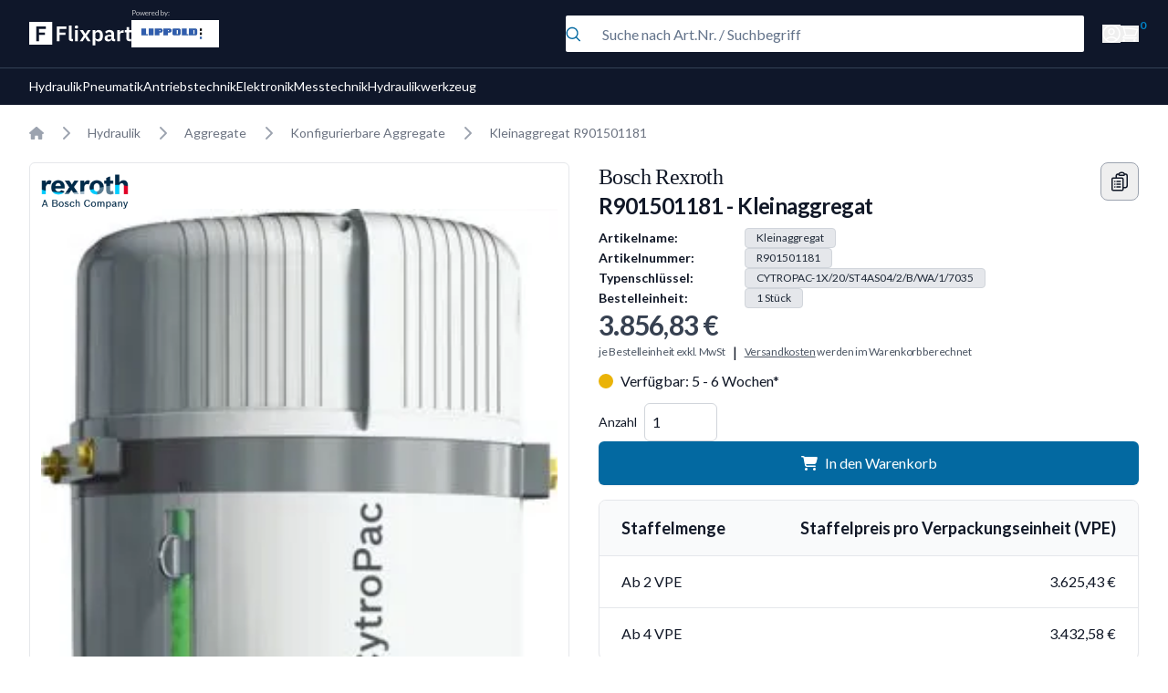

--- FILE ---
content_type: text/html; charset=utf-8
request_url: https://www.flixpart.de/bosch-rexroth-r901501181-cytropac-1x-20-st4as04-2-b-wa-1-7035-kleinaggregat
body_size: 16191
content:
<!DOCTYPE html><html lang="de"><head><meta charSet="utf-8" data-next-head=""/><meta name="viewport" content="width=device-width" data-next-head=""/><title data-next-head="">Bosch Rexroth R901501181 Kleinaggregat | Flixpart</title><meta name="robots" content="index,follow" data-next-head=""/><meta name="description" content="Kleinaggregat R901501181 von Bosch Rexroth. Originalteil direkt bei Flixpart – plus viele weitere namhafte Hersteller. Jetzt online bestellen!" data-next-head=""/><meta property="og:title" content="Bosch Rexroth R901501181 Kleinaggregat | Flixpart" data-next-head=""/><meta property="og:description" content="Kleinaggregat R901501181 von Bosch Rexroth. Originalteil direkt bei Flixpart – plus viele weitere namhafte Hersteller. Jetzt online bestellen!" data-next-head=""/><meta name="keywords" content="R901501181, Bosch Rexroth R901501181, Kleinaggregat, Flixpart, Hydraulik, Pneumatik, Antriebstechnik" data-next-head=""/><meta name="og:url" content="https://www.flixpart.de/bosch-rexroth-r901501181-cytropac-1x-20-st4as04-2-b-wa-1-7035-kleinaggregat" data-next-head=""/><meta property="og:image" content="https://assets.rexroth.mam.bosch.tech/assets/api/1abeab88-6d04-4c93-af84-dbfd55d445f2/dc_ecommerce_thumbnail_jpg" data-next-head=""/><meta name="lang" content="de" data-next-head=""/><link rel="preload" href="/_next/static/media/55c20a7790588da9-s.p.woff2" as="font" type="font/woff2" crossorigin="anonymous" data-next-font="size-adjust"/><link rel="preload" href="/_next/static/media/155cae559bbd1a77-s.p.woff2" as="font" type="font/woff2" crossorigin="anonymous" data-next-font="size-adjust"/><link rel="preload" href="/_next/static/media/4de1fea1a954a5b6-s.p.woff2" as="font" type="font/woff2" crossorigin="anonymous" data-next-font="size-adjust"/><link rel="preload" href="/_next/static/media/6d664cce900333ee-s.p.woff2" as="font" type="font/woff2" crossorigin="anonymous" data-next-font="size-adjust"/><link rel="preload" href="/_next/static/css/c6a6c41dd4cf2c05.css" as="style"/><link rel="preload" href="/_next/static/css/0ac24c37718760e9.css" as="style"/><meta name="sentry-trace" content="4e90ac02e65d085d35d3bb3a2b5253f1-c9be61e3860e9e6a-1"/><meta name="baggage" content="sentry-environment=vercel-production,sentry-release=958eeaf2f907e33da26658e7ca43769c9e6ac154,sentry-public_key=3573fa8632da3b59a5995f7ae6149675,sentry-trace_id=4e90ac02e65d085d35d3bb3a2b5253f1,sentry-transaction=GET%20%2F%5Bslug%5D,sentry-sampled=true,sentry-sample_rand=0.8997583355947572,sentry-sample_rate=1"/><script type="application/ld+json" data-next-head="">{"@context":"https://schema.org","@type":"Product","name":"Kleinaggregat R901501181","description":"Kleines Hydraulikaggregat für bis zu 4 kW mit drehzahlvariablem Antrieb","sku":"R901501181","mpn":"R901501181","brand":{"@type":"Brand","name":"Bosch Rexroth"},"manufacturer":{"@type":"Organization","name":"Bosch Rexroth"},"url":"https://www.flixpart.de/bosch-rexroth-r901501181-cytropac-1x-20-st4as04-2-b-wa-1-7035-kleinaggregat","image":"https://assets.rexroth.mam.bosch.tech/assets/api/1abeab88-6d04-4c93-af84-dbfd55d445f2/dc_ecommerce_thumbnail_jpg","offers":{"@type":"Offer","priceCurrency":"EUR","price":"3856.83","availability":"https://schema.org/InStock","seller":{"@type":"Organization","name":"Flixpart"}}}</script><link rel="stylesheet" href="/_next/static/css/c6a6c41dd4cf2c05.css" data-n-g=""/><link rel="stylesheet" href="/_next/static/css/0ac24c37718760e9.css" data-n-p=""/><noscript data-n-css=""></noscript><script defer="" noModule="" src="/_next/static/chunks/polyfills-42372ed130431b0a.js"></script><script src="/_next/static/chunks/webpack-d7c17874ee22c044.js" defer=""></script><script src="/_next/static/chunks/framework-172b46bcf15fda8f.js" defer=""></script><script src="/_next/static/chunks/main-36a582f4c1686db1.js" defer=""></script><script src="/_next/static/chunks/pages/_app-e55f9f5bda32c7e4.js" defer=""></script><script src="/_next/static/chunks/9063-3fa52fd112e09ed7.js" defer=""></script><script src="/_next/static/chunks/3617-36e1a4da20c0044e.js" defer=""></script><script src="/_next/static/chunks/3899-6ffe3efe9e5b586e.js" defer=""></script><script src="/_next/static/chunks/pages/%5Bslug%5D-c14d6c61117ea7f2.js" defer=""></script><script src="/_next/static/6KiLN7_aQ_IXxS8J6NfSP/_buildManifest.js" defer=""></script><script src="/_next/static/6KiLN7_aQ_IXxS8J6NfSP/_ssgManifest.js" defer=""></script></head><body class="antialiased"><div id="__next"><div class="__className_24d3ab overflow-x-hidden"><main class="flex min-h-dvh flex-col"><div class="h-12"></div><div class="h-20"></div><header class="fixed top-0 z-10 flex w-full flex-col items-center bg-greys-900"><div class=" w-full border-b border-greys-700"><div class="fxp-container grid h-[148px] grid-cols-[1fr_1fr_auto] grid-rows-2 items-center gap-5 gap-y-0 sm:h-[74px] sm:grid-rows-1"><div class="col-span-4 col-start-1 row-start-1 flex flex-row items-center gap-4 sm:col-span-1"><a class="w-28 fill-white" href="/"><svg preserveAspectRatio="none" viewBox="0 0 115 27" xmlns="http://www.w3.org/2000/svg"><path d="M30.968 22V5.248H41.744V8.056H34.136V12.112H40.76V14.92H34.136V22H30.968Z"></path><path d="M47.6996 22C46.6436 22 45.8676 21.736 45.3716 21.208C44.8756 20.68 44.6276 19.936 44.6276 18.976V4.24H47.6996V19.552H49.3556V22H47.6996Z"></path><path d="M53.2183 7.648C52.5783 7.648 52.1143 7.504 51.8263 7.216C51.5543 6.928 51.4183 6.56 51.4183 6.112V5.632C51.4183 5.184 51.5543 4.816 51.8263 4.528C52.1143 4.24 52.5783 4.096 53.2183 4.096C53.8423 4.096 54.2983 4.24 54.5863 4.528C54.8743 4.816 55.0182 5.184 55.0182 5.632V6.112C55.0182 6.56 54.8743 6.928 54.5863 7.216C54.2983 7.504 53.8423 7.648 53.2183 7.648ZM51.6823 9.472H54.7542V22H51.6823V9.472Z"></path><path d="M56.9951 22L61.2671 15.64L57.0911 9.472H60.5951L63.1871 13.624H63.2831L65.8511 9.472H69.1151L64.8671 15.688L69.1391 22H65.6351L62.9951 17.68H62.8991L60.2591 22H56.9951Z"></path><path d="M71.3698 9.472H74.4417V11.536H74.5378C74.7618 10.816 75.1858 10.248 75.8098 9.832C76.4338 9.4 77.1618 9.184 77.9938 9.184C79.5938 9.184 80.8098 9.752 81.6418 10.888C82.4898 12.008 82.9137 13.616 82.9137 15.712C82.9137 17.824 82.4898 19.448 81.6418 20.584C80.8098 21.72 79.5938 22.288 77.9938 22.288C77.1618 22.288 76.4338 22.072 75.8098 21.64C75.2018 21.208 74.7778 20.632 74.5378 19.912H74.4417V26.8H71.3698V9.472ZM77.0098 19.744C77.8098 19.744 78.4578 19.48 78.9538 18.952C79.4498 18.424 79.6978 17.712 79.6978 16.816V14.656C79.6978 13.76 79.4498 13.048 78.9538 12.52C78.4578 11.976 77.8098 11.704 77.0098 11.704C76.2738 11.704 75.6578 11.888 75.1618 12.256C74.6818 12.624 74.4417 13.112 74.4417 13.72V17.704C74.4417 18.36 74.6818 18.864 75.1618 19.216C75.6578 19.568 76.2738 19.744 77.0098 19.744Z"></path><path d="M94.9764 22C94.3044 22 93.7684 21.808 93.3684 21.424C92.9844 21.024 92.7444 20.496 92.6484 19.84H92.5044C92.2964 20.656 91.8724 21.272 91.2324 21.688C90.5924 22.088 89.8004 22.288 88.8564 22.288C87.5764 22.288 86.5924 21.952 85.9044 21.28C85.2164 20.608 84.8724 19.712 84.8724 18.592C84.8724 17.296 85.3364 16.336 86.2644 15.712C87.1924 15.072 88.5124 14.752 90.2244 14.752H92.3604V13.84C92.3604 13.136 92.1764 12.592 91.8084 12.208C91.4404 11.824 90.8484 11.632 90.0324 11.632C89.3124 11.632 88.7284 11.792 88.2804 12.112C87.8484 12.416 87.4804 12.784 87.1764 13.216L85.3524 11.584C85.8164 10.864 86.4324 10.288 87.2004 9.856C87.9684 9.408 88.9844 9.184 90.2484 9.184C91.9444 9.184 93.2324 9.568 94.1124 10.336C94.9924 11.104 95.4324 12.208 95.4324 13.648V19.552H96.6804V22H94.9764ZM89.8884 20.056C90.5764 20.056 91.1604 19.904 91.6404 19.6C92.1204 19.296 92.3604 18.848 92.3604 18.256V16.6H90.3924C88.7924 16.6 87.9924 17.112 87.9924 18.136V18.544C87.9924 19.056 88.1524 19.44 88.4724 19.696C88.8084 19.936 89.2804 20.056 89.8884 20.056Z"></path><path d="M99.1666 22V9.472H102.239V12.064H102.359C102.439 11.728 102.559 11.408 102.719 11.104C102.895 10.784 103.119 10.504 103.391 10.264C103.663 10.024 103.983 9.832 104.351 9.688C104.735 9.544 105.175 9.472 105.671 9.472H106.343V12.376H105.383C104.343 12.376 103.559 12.528 103.031 12.832C102.503 13.136 102.239 13.632 102.239 14.32V22H99.1666Z"></path><path d="M112.594 22C111.538 22 110.73 21.728 110.17 21.184C109.626 20.624 109.354 19.832 109.354 18.808V11.92H107.506V9.472H108.466C108.93 9.472 109.242 9.368 109.402 9.16C109.578 8.936 109.666 8.608 109.666 8.176V6.04H112.426V9.472H114.994V11.92H112.426V19.552H114.802V22H112.594Z"></path><path fill-rule="evenodd" clip-rule="evenodd" d="M26 0H0V26H26V0ZM7.96802 5.24805V22H11.136V14.92H17.76V12.112H11.136V8.05605H18.744V5.24805H7.96802Z"></path></svg></a><div class="relative flex flex-col"><span class=" absolute bottom-[calc(100%_+_2px)] text-[8px] text-white opacity-75">Powered by:</span><a href="https://www.lippold.de/?utm_source=flixpart" target="_blank" class="flex h-[30px] w-24 items-center bg-white"><div class="w-[88px]"><img alt="Fallback Image" loading="lazy" width="1024" height="0" decoding="async" data-nimg="1" style="color:transparent" srcSet="/_next/image?url=%2Fimages%2Flippold-logo.png&amp;w=1080&amp;q=80 1x, /_next/image?url=%2Fimages%2Flippold-logo.png&amp;w=2048&amp;q=80 2x" src="/_next/image?url=%2Fimages%2Flippold-logo.png&amp;w=2048&amp;q=80"/></div></a></div></div><div class="col-span-6 col-start-1 row-start-2 w-full justify-end sm:col-span-1 sm:col-start-2 sm:row-start-1 sm:max-w-[600px] sm:place-self-end sm:self-center"><div class="relative w-full"><div class="pointer-events-none absolute top-0 flex aspect-square h-full flex-row items-center justify-center"><div class="size-4"><div class="size-full fill-primary"><svg preserveAspectRatio="none" viewBox="0 0 17 18" xmlns="http://www.w3.org/2000/svg"><path fill-rule="evenodd" clip-rule="evenodd" d="M2.54349 2.79967C3.85628 1.48687 5.63682 0.749352 7.4934 0.749352C9.34998 0.749352 11.1305 1.48687 12.4433 2.79967C13.7561 4.11247 14.4936 5.89301 14.4936 7.74959C14.4936 9.35444 13.9425 10.9025 12.9452 12.1407L16.7741 15.9697C17.067 16.2626 17.067 16.7374 16.7741 17.0303C16.4813 17.3232 16.0064 17.3232 15.7135 17.0303L11.8845 13.2014C10.6463 14.1987 9.09825 14.7498 7.4934 14.7498C5.63682 14.7498 3.85628 14.0123 2.54349 12.6995C1.23069 11.3867 0.493164 9.60616 0.493164 7.74959C0.493164 5.89301 1.23069 4.11247 2.54349 2.79967ZM7.4934 2.24935C6.03465 2.24935 4.63564 2.82884 3.60415 3.86033C2.57265 4.89183 1.99316 6.29083 1.99316 7.74959C1.99316 9.20834 2.57265 10.6073 3.60415 11.6388C4.63564 12.6703 6.03465 13.2498 7.4934 13.2498C8.95215 13.2498 10.3512 12.6703 11.3827 11.6388C12.4141 10.6073 12.9936 9.20834 12.9936 7.74959C12.9936 6.29083 12.4141 4.89183 11.3827 3.86033C10.3512 2.82884 8.95215 2.24935 7.4934 2.24935Z"></path></svg></div></div></div><form><input placeholder="Suche nach Art.Nr. / Suchbegriff" class="h-10 w-full rounded-sm bg-white pl-10 text-greys-900 placeholder:text-greys-500" name="query" value=""/></form></div></div><div class="col-span-2 row-start-1 flex w-full flex-row items-center justify-end gap-5 text-white sm:col-span-1 sm:col-start-3"><button class="hidden w-5 shrink-0 items-center gap-1 sm:flex"><div class="size-full fill-white"><svg viewBox="0 0 20 20" preserveAspectRatio="none" xmlns="http://www.w3.org/2000/svg"><path d="M9.97494 19.7288C7.59494 19.7288 5.29494 18.8588 3.51494 17.2688C3.51494 17.2688 3.51494 17.2688 3.50494 17.2688C2.02494 15.9488 0.994942 14.2288 0.524946 12.3088C0.0549457 10.3788 0.174946 8.37875 0.884946 6.51875C1.59494 4.65875 2.82494 3.08875 4.46494 1.95875C7.73494 -0.291253 12.265 -0.291253 15.535 1.95875C17.175 3.08875 18.405 4.66875 19.115 6.51875C19.825 8.37875 19.945 10.3788 19.475 12.3088C19.005 14.2388 17.975 15.9488 16.495 17.2688C16.495 17.2688 16.495 17.2688 16.485 17.2688C14.705 18.8588 12.405 19.7288 10.025 19.7288H9.97494ZM9.98494 18.2288C11.765 18.1988 13.485 17.6588 14.905 16.6088C14.355 16.0288 13.705 15.5388 12.995 15.1888C12.065 14.7288 11.035 14.5188 9.98494 14.4788C8.94494 14.4788 7.91494 14.7188 6.98494 15.1888C6.27494 15.5388 5.62494 16.0288 5.07494 16.6088C6.48494 17.6588 8.20494 18.2288 9.97494 18.2288H9.98494ZM9.98494 1.72875C8.30494 1.72875 6.68494 2.22875 5.30494 3.18875C3.92494 4.13875 2.87494 5.47875 2.27494 7.04875C1.67494 8.61875 1.57494 10.3088 1.97494 11.9488C2.31494 13.3288 2.99494 14.5788 3.95494 15.6088C4.62494 14.8888 5.43494 14.2788 6.31494 13.8488C7.44494 13.2888 8.71494 12.9888 9.98494 12.9888H9.99495C11.265 12.9888 12.525 13.2888 13.665 13.8488C14.545 14.2888 15.355 14.8888 16.025 15.6088C16.985 14.5788 17.665 13.3288 18.005 11.9488C18.405 10.3188 18.295 8.62875 17.705 7.04875C17.105 5.47875 16.065 4.14875 14.675 3.18875C13.295 2.23875 11.675 1.72875 9.99495 1.72875H9.98494ZM9.98494 11.4788C8.98494 11.4788 8.04494 11.0888 7.33494 10.3788C6.62494 9.66875 6.23494 8.72875 6.23494 7.72875C6.23494 6.72875 6.62494 5.78875 7.33494 5.07875C8.75494 3.65875 11.225 3.65875 12.635 5.07875C13.345 5.78875 13.735 6.72875 13.735 7.72875C13.735 8.72875 13.345 9.66875 12.635 10.3788C11.925 11.0888 10.985 11.4788 9.98494 11.4788ZM9.98494 5.47875C9.38494 5.47875 8.81494 5.70875 8.39494 6.13875C7.96494 6.55875 7.73494 7.12875 7.73494 7.72875C7.73494 8.32875 7.96494 8.89875 8.39494 9.31875C9.24494 10.1688 10.725 10.1688 11.575 9.31875C11.995 8.89875 12.235 8.31875 12.235 7.72875C12.235 7.13875 12.005 6.55875 11.575 6.13875C11.145 5.71875 10.585 5.47875 9.98494 5.47875Z"></path></svg></div></button><button class="relative hidden w-5 shrink-0 items-center gap-1 sm:flex"><div class="size-full fill-white"><svg preserveAspectRatio="none" viewBox="0 0 22 20" xmlns="http://www.w3.org/2000/svg"><path fill-rule="evenodd" clip-rule="evenodd" d="M0.255859 1C0.255859 0.585786 0.591646 0.25 1.00586 0.25H2.39186C3.2427 0.25 3.98368 0.822303 4.20324 1.64065L4.20356 1.64185L4.43456 2.50855C9.87623 2.40918 15.3076 3.04014 20.5832 4.38525C20.7853 4.43678 20.9568 4.57016 21.0565 4.75335C21.1563 4.93654 21.1752 5.153 21.1088 5.35073C20.2744 7.83571 19.2831 10.2497 18.148 12.5786C18.0224 12.8364 17.7607 13 17.4739 13H6.25586C5.65912 13 5.08683 13.2371 4.66487 13.659C4.42532 13.8986 4.24536 14.1866 4.13454 14.5H19.0059C19.4201 14.5 19.7559 14.8358 19.7559 15.25C19.7559 15.6642 19.4201 16 19.0059 16H3.25586C2.84165 16 2.50586 15.6642 2.50586 15.25C2.50586 14.2554 2.90095 13.3016 3.60421 12.5983C4.0803 12.1223 4.67121 11.7874 5.31186 11.6208L2.75448 2.02935C2.75444 2.02921 2.75451 2.02949 2.75448 2.02935C2.7099 1.86392 2.56088 1.75 2.39186 1.75H1.00586C0.591646 1.75 0.255859 1.41421 0.255859 1ZM6.83208 11.5H17.003C17.9096 9.60181 18.7185 7.64683 19.4224 5.64305C14.6457 4.49465 9.74504 3.94369 4.8329 4.00269L6.83208 11.5ZM2.9452 17.1893C3.2265 16.908 3.60804 16.75 4.00586 16.75C4.40368 16.75 4.78521 16.908 5.06652 17.1893C5.34782 17.4706 5.50586 17.8522 5.50586 18.25C5.50586 18.6478 5.34782 19.0294 5.06652 19.3107C4.78521 19.592 4.40368 19.75 4.00586 19.75C3.60804 19.75 3.2265 19.592 2.9452 19.3107C2.66389 19.0294 2.50586 18.6478 2.50586 18.25C2.50586 17.8522 2.66389 17.4706 2.9452 17.1893ZM15.6952 17.1893C15.9765 16.908 16.358 16.75 16.7559 16.75C17.1537 16.75 17.5352 16.908 17.8165 17.1893C18.0978 17.4706 18.2559 17.8522 18.2559 18.25C18.2559 18.6478 18.0978 19.0294 17.8165 19.3107C17.5352 19.592 17.1537 19.75 16.7559 19.75C16.358 19.75 15.9765 19.592 15.6952 19.3107C15.4139 19.0294 15.2559 18.6478 15.2559 18.25C15.2559 17.8522 15.4139 17.4706 15.6952 17.1893Z"></path></svg></div><span class="absolute -right-2 -top-2 text-xs font-black text-primary-light">0</span></button><div class="ml-3 flex h-7 items-center sm:hidden"><button type="button" class="relative -m-2 p-2 text-gray-400 hover:text-gray-500"><span class="absolute -inset-0.5"></span><span class="sr-only">Close panel</span><div class="size-6"><svg aria-hidden="true" focusable="false" data-prefix="fas" data-icon="bars" class="svg-inline--fa fa-bars fa-lg " role="img" xmlns="http://www.w3.org/2000/svg" viewBox="0 0 448 512" color="#fff"><path fill="currentColor" d="M0 96C0 78.3 14.3 64 32 64l384 0c17.7 0 32 14.3 32 32s-14.3 32-32 32L32 128C14.3 128 0 113.7 0 96zM0 256c0-17.7 14.3-32 32-32l384 0c17.7 0 32 14.3 32 32s-14.3 32-32 32L32 288c-17.7 0-32-14.3-32-32zM448 416c0 17.7-14.3 32-32 32L32 448c-17.7 0-32-14.3-32-32s14.3-32 32-32l384 0c17.7 0 32 14.3 32 32z"></path></svg></div></button></div></div></div></div><div class="fixed inset-0 flex flex-col justify-between bg-greys-900 pb-8 hidden sm:hidden"><div class="fxp-container grid h-[148px] grid-cols-[1fr_1fr_auto] grid-rows-2 items-center gap-5 gap-y-0 sm:h-[74px] sm:grid-rows-1"><div class="col-span-4 col-start-1 row-start-1 flex flex-row items-center gap-4 sm:col-span-1"><a class="w-28 fill-white" href="/"><svg preserveAspectRatio="none" viewBox="0 0 115 27" xmlns="http://www.w3.org/2000/svg"><path d="M30.968 22V5.248H41.744V8.056H34.136V12.112H40.76V14.92H34.136V22H30.968Z"></path><path d="M47.6996 22C46.6436 22 45.8676 21.736 45.3716 21.208C44.8756 20.68 44.6276 19.936 44.6276 18.976V4.24H47.6996V19.552H49.3556V22H47.6996Z"></path><path d="M53.2183 7.648C52.5783 7.648 52.1143 7.504 51.8263 7.216C51.5543 6.928 51.4183 6.56 51.4183 6.112V5.632C51.4183 5.184 51.5543 4.816 51.8263 4.528C52.1143 4.24 52.5783 4.096 53.2183 4.096C53.8423 4.096 54.2983 4.24 54.5863 4.528C54.8743 4.816 55.0182 5.184 55.0182 5.632V6.112C55.0182 6.56 54.8743 6.928 54.5863 7.216C54.2983 7.504 53.8423 7.648 53.2183 7.648ZM51.6823 9.472H54.7542V22H51.6823V9.472Z"></path><path d="M56.9951 22L61.2671 15.64L57.0911 9.472H60.5951L63.1871 13.624H63.2831L65.8511 9.472H69.1151L64.8671 15.688L69.1391 22H65.6351L62.9951 17.68H62.8991L60.2591 22H56.9951Z"></path><path d="M71.3698 9.472H74.4417V11.536H74.5378C74.7618 10.816 75.1858 10.248 75.8098 9.832C76.4338 9.4 77.1618 9.184 77.9938 9.184C79.5938 9.184 80.8098 9.752 81.6418 10.888C82.4898 12.008 82.9137 13.616 82.9137 15.712C82.9137 17.824 82.4898 19.448 81.6418 20.584C80.8098 21.72 79.5938 22.288 77.9938 22.288C77.1618 22.288 76.4338 22.072 75.8098 21.64C75.2018 21.208 74.7778 20.632 74.5378 19.912H74.4417V26.8H71.3698V9.472ZM77.0098 19.744C77.8098 19.744 78.4578 19.48 78.9538 18.952C79.4498 18.424 79.6978 17.712 79.6978 16.816V14.656C79.6978 13.76 79.4498 13.048 78.9538 12.52C78.4578 11.976 77.8098 11.704 77.0098 11.704C76.2738 11.704 75.6578 11.888 75.1618 12.256C74.6818 12.624 74.4417 13.112 74.4417 13.72V17.704C74.4417 18.36 74.6818 18.864 75.1618 19.216C75.6578 19.568 76.2738 19.744 77.0098 19.744Z"></path><path d="M94.9764 22C94.3044 22 93.7684 21.808 93.3684 21.424C92.9844 21.024 92.7444 20.496 92.6484 19.84H92.5044C92.2964 20.656 91.8724 21.272 91.2324 21.688C90.5924 22.088 89.8004 22.288 88.8564 22.288C87.5764 22.288 86.5924 21.952 85.9044 21.28C85.2164 20.608 84.8724 19.712 84.8724 18.592C84.8724 17.296 85.3364 16.336 86.2644 15.712C87.1924 15.072 88.5124 14.752 90.2244 14.752H92.3604V13.84C92.3604 13.136 92.1764 12.592 91.8084 12.208C91.4404 11.824 90.8484 11.632 90.0324 11.632C89.3124 11.632 88.7284 11.792 88.2804 12.112C87.8484 12.416 87.4804 12.784 87.1764 13.216L85.3524 11.584C85.8164 10.864 86.4324 10.288 87.2004 9.856C87.9684 9.408 88.9844 9.184 90.2484 9.184C91.9444 9.184 93.2324 9.568 94.1124 10.336C94.9924 11.104 95.4324 12.208 95.4324 13.648V19.552H96.6804V22H94.9764ZM89.8884 20.056C90.5764 20.056 91.1604 19.904 91.6404 19.6C92.1204 19.296 92.3604 18.848 92.3604 18.256V16.6H90.3924C88.7924 16.6 87.9924 17.112 87.9924 18.136V18.544C87.9924 19.056 88.1524 19.44 88.4724 19.696C88.8084 19.936 89.2804 20.056 89.8884 20.056Z"></path><path d="M99.1666 22V9.472H102.239V12.064H102.359C102.439 11.728 102.559 11.408 102.719 11.104C102.895 10.784 103.119 10.504 103.391 10.264C103.663 10.024 103.983 9.832 104.351 9.688C104.735 9.544 105.175 9.472 105.671 9.472H106.343V12.376H105.383C104.343 12.376 103.559 12.528 103.031 12.832C102.503 13.136 102.239 13.632 102.239 14.32V22H99.1666Z"></path><path d="M112.594 22C111.538 22 110.73 21.728 110.17 21.184C109.626 20.624 109.354 19.832 109.354 18.808V11.92H107.506V9.472H108.466C108.93 9.472 109.242 9.368 109.402 9.16C109.578 8.936 109.666 8.608 109.666 8.176V6.04H112.426V9.472H114.994V11.92H112.426V19.552H114.802V22H112.594Z"></path><path fill-rule="evenodd" clip-rule="evenodd" d="M26 0H0V26H26V0ZM7.96802 5.24805V22H11.136V14.92H17.76V12.112H11.136V8.05605H18.744V5.24805H7.96802Z"></path></svg></a><div class="relative flex flex-col"><span class=" absolute bottom-[calc(100%_+_2px)] text-[8px] text-white opacity-75">Powered by:</span><a href="https://www.lippold.de/?utm_source=flixpart" target="_blank" class="flex h-[30px] w-24 items-center bg-white"><div class="w-[88px]"><img alt="Fallback Image" loading="lazy" width="1024" height="0" decoding="async" data-nimg="1" style="color:transparent" srcSet="/_next/image?url=%2Fimages%2Flippold-logo.png&amp;w=1080&amp;q=80 1x, /_next/image?url=%2Fimages%2Flippold-logo.png&amp;w=2048&amp;q=80 2x" src="/_next/image?url=%2Fimages%2Flippold-logo.png&amp;w=2048&amp;q=80"/></div></a></div></div><div class="col-span-6 col-start-1 row-start-2 w-full justify-end sm:col-span-1 sm:col-start-2 sm:row-start-1 sm:max-w-[600px] sm:place-self-end sm:self-center"><div class="relative w-full"><div class="pointer-events-none absolute top-0 flex aspect-square h-full flex-row items-center justify-center"><div class="size-4"><div class="size-full fill-primary"><svg preserveAspectRatio="none" viewBox="0 0 17 18" xmlns="http://www.w3.org/2000/svg"><path fill-rule="evenodd" clip-rule="evenodd" d="M2.54349 2.79967C3.85628 1.48687 5.63682 0.749352 7.4934 0.749352C9.34998 0.749352 11.1305 1.48687 12.4433 2.79967C13.7561 4.11247 14.4936 5.89301 14.4936 7.74959C14.4936 9.35444 13.9425 10.9025 12.9452 12.1407L16.7741 15.9697C17.067 16.2626 17.067 16.7374 16.7741 17.0303C16.4813 17.3232 16.0064 17.3232 15.7135 17.0303L11.8845 13.2014C10.6463 14.1987 9.09825 14.7498 7.4934 14.7498C5.63682 14.7498 3.85628 14.0123 2.54349 12.6995C1.23069 11.3867 0.493164 9.60616 0.493164 7.74959C0.493164 5.89301 1.23069 4.11247 2.54349 2.79967ZM7.4934 2.24935C6.03465 2.24935 4.63564 2.82884 3.60415 3.86033C2.57265 4.89183 1.99316 6.29083 1.99316 7.74959C1.99316 9.20834 2.57265 10.6073 3.60415 11.6388C4.63564 12.6703 6.03465 13.2498 7.4934 13.2498C8.95215 13.2498 10.3512 12.6703 11.3827 11.6388C12.4141 10.6073 12.9936 9.20834 12.9936 7.74959C12.9936 6.29083 12.4141 4.89183 11.3827 3.86033C10.3512 2.82884 8.95215 2.24935 7.4934 2.24935Z"></path></svg></div></div></div><form><input placeholder="Suche nach Art.Nr. / Suchbegriff" class="h-10 w-full rounded-sm bg-white pl-10 text-greys-900 placeholder:text-greys-500" name="query" value=""/></form></div></div><div class="col-span-2 row-start-1 flex w-full flex-row items-center justify-end gap-5 text-white sm:col-span-1 sm:col-start-3"><button class="hidden w-5 shrink-0 items-center gap-1 sm:flex"><div class="size-full fill-white"><svg viewBox="0 0 20 20" preserveAspectRatio="none" xmlns="http://www.w3.org/2000/svg"><path d="M9.97494 19.7288C7.59494 19.7288 5.29494 18.8588 3.51494 17.2688C3.51494 17.2688 3.51494 17.2688 3.50494 17.2688C2.02494 15.9488 0.994942 14.2288 0.524946 12.3088C0.0549457 10.3788 0.174946 8.37875 0.884946 6.51875C1.59494 4.65875 2.82494 3.08875 4.46494 1.95875C7.73494 -0.291253 12.265 -0.291253 15.535 1.95875C17.175 3.08875 18.405 4.66875 19.115 6.51875C19.825 8.37875 19.945 10.3788 19.475 12.3088C19.005 14.2388 17.975 15.9488 16.495 17.2688C16.495 17.2688 16.495 17.2688 16.485 17.2688C14.705 18.8588 12.405 19.7288 10.025 19.7288H9.97494ZM9.98494 18.2288C11.765 18.1988 13.485 17.6588 14.905 16.6088C14.355 16.0288 13.705 15.5388 12.995 15.1888C12.065 14.7288 11.035 14.5188 9.98494 14.4788C8.94494 14.4788 7.91494 14.7188 6.98494 15.1888C6.27494 15.5388 5.62494 16.0288 5.07494 16.6088C6.48494 17.6588 8.20494 18.2288 9.97494 18.2288H9.98494ZM9.98494 1.72875C8.30494 1.72875 6.68494 2.22875 5.30494 3.18875C3.92494 4.13875 2.87494 5.47875 2.27494 7.04875C1.67494 8.61875 1.57494 10.3088 1.97494 11.9488C2.31494 13.3288 2.99494 14.5788 3.95494 15.6088C4.62494 14.8888 5.43494 14.2788 6.31494 13.8488C7.44494 13.2888 8.71494 12.9888 9.98494 12.9888H9.99495C11.265 12.9888 12.525 13.2888 13.665 13.8488C14.545 14.2888 15.355 14.8888 16.025 15.6088C16.985 14.5788 17.665 13.3288 18.005 11.9488C18.405 10.3188 18.295 8.62875 17.705 7.04875C17.105 5.47875 16.065 4.14875 14.675 3.18875C13.295 2.23875 11.675 1.72875 9.99495 1.72875H9.98494ZM9.98494 11.4788C8.98494 11.4788 8.04494 11.0888 7.33494 10.3788C6.62494 9.66875 6.23494 8.72875 6.23494 7.72875C6.23494 6.72875 6.62494 5.78875 7.33494 5.07875C8.75494 3.65875 11.225 3.65875 12.635 5.07875C13.345 5.78875 13.735 6.72875 13.735 7.72875C13.735 8.72875 13.345 9.66875 12.635 10.3788C11.925 11.0888 10.985 11.4788 9.98494 11.4788ZM9.98494 5.47875C9.38494 5.47875 8.81494 5.70875 8.39494 6.13875C7.96494 6.55875 7.73494 7.12875 7.73494 7.72875C7.73494 8.32875 7.96494 8.89875 8.39494 9.31875C9.24494 10.1688 10.725 10.1688 11.575 9.31875C11.995 8.89875 12.235 8.31875 12.235 7.72875C12.235 7.13875 12.005 6.55875 11.575 6.13875C11.145 5.71875 10.585 5.47875 9.98494 5.47875Z"></path></svg></div></button><button class="relative hidden w-5 shrink-0 items-center gap-1 sm:flex"><div class="size-full fill-white"><svg preserveAspectRatio="none" viewBox="0 0 22 20" xmlns="http://www.w3.org/2000/svg"><path fill-rule="evenodd" clip-rule="evenodd" d="M0.255859 1C0.255859 0.585786 0.591646 0.25 1.00586 0.25H2.39186C3.2427 0.25 3.98368 0.822303 4.20324 1.64065L4.20356 1.64185L4.43456 2.50855C9.87623 2.40918 15.3076 3.04014 20.5832 4.38525C20.7853 4.43678 20.9568 4.57016 21.0565 4.75335C21.1563 4.93654 21.1752 5.153 21.1088 5.35073C20.2744 7.83571 19.2831 10.2497 18.148 12.5786C18.0224 12.8364 17.7607 13 17.4739 13H6.25586C5.65912 13 5.08683 13.2371 4.66487 13.659C4.42532 13.8986 4.24536 14.1866 4.13454 14.5H19.0059C19.4201 14.5 19.7559 14.8358 19.7559 15.25C19.7559 15.6642 19.4201 16 19.0059 16H3.25586C2.84165 16 2.50586 15.6642 2.50586 15.25C2.50586 14.2554 2.90095 13.3016 3.60421 12.5983C4.0803 12.1223 4.67121 11.7874 5.31186 11.6208L2.75448 2.02935C2.75444 2.02921 2.75451 2.02949 2.75448 2.02935C2.7099 1.86392 2.56088 1.75 2.39186 1.75H1.00586C0.591646 1.75 0.255859 1.41421 0.255859 1ZM6.83208 11.5H17.003C17.9096 9.60181 18.7185 7.64683 19.4224 5.64305C14.6457 4.49465 9.74504 3.94369 4.8329 4.00269L6.83208 11.5ZM2.9452 17.1893C3.2265 16.908 3.60804 16.75 4.00586 16.75C4.40368 16.75 4.78521 16.908 5.06652 17.1893C5.34782 17.4706 5.50586 17.8522 5.50586 18.25C5.50586 18.6478 5.34782 19.0294 5.06652 19.3107C4.78521 19.592 4.40368 19.75 4.00586 19.75C3.60804 19.75 3.2265 19.592 2.9452 19.3107C2.66389 19.0294 2.50586 18.6478 2.50586 18.25C2.50586 17.8522 2.66389 17.4706 2.9452 17.1893ZM15.6952 17.1893C15.9765 16.908 16.358 16.75 16.7559 16.75C17.1537 16.75 17.5352 16.908 17.8165 17.1893C18.0978 17.4706 18.2559 17.8522 18.2559 18.25C18.2559 18.6478 18.0978 19.0294 17.8165 19.3107C17.5352 19.592 17.1537 19.75 16.7559 19.75C16.358 19.75 15.9765 19.592 15.6952 19.3107C15.4139 19.0294 15.2559 18.6478 15.2559 18.25C15.2559 17.8522 15.4139 17.4706 15.6952 17.1893Z"></path></svg></div><span class="absolute -right-2 -top-2 text-xs font-black text-primary-light">0</span></button><div class="ml-3 flex h-7 items-center sm:hidden"><button type="button" class="relative -m-2 p-2 text-gray-400 hover:text-gray-500"><span class="absolute -inset-0.5"></span><span class="sr-only">Close panel</span><div class="size-6"><svg aria-hidden="true" focusable="false" data-prefix="fas" data-icon="bars" class="svg-inline--fa fa-bars fa-lg " role="img" xmlns="http://www.w3.org/2000/svg" viewBox="0 0 448 512" color="#fff"><path fill="currentColor" d="M0 96C0 78.3 14.3 64 32 64l384 0c17.7 0 32 14.3 32 32s-14.3 32-32 32L32 128C14.3 128 0 113.7 0 96zM0 256c0-17.7 14.3-32 32-32l384 0c17.7 0 32 14.3 32 32s-14.3 32-32 32L32 288c-17.7 0-32-14.3-32-32zM448 416c0 17.7-14.3 32-32 32L32 448c-17.7 0-32-14.3-32-32s14.3-32 32-32l384 0c17.7 0 32 14.3 32 32z"></path></svg></div></button></div></div></div></div><div class="fxp-container hidden h-10 w-full items-center gap-8 overflow-auto overflow-y-clip sm:flex"></div></header><div class="min-h-[75vh] fxp-container mx-auto max-w-7xl pt-20 sm:px-6 lg:px-8 lg:pt-0"><nav aria-label="Breadcrumb" class="hidden pt-1.5 sm:flex"><ol role="list" class="flex items-center space-x-4"><li><div><a class="text-gray-400 hover:text-gray-500" href="/"><svg aria-hidden="true" focusable="false" data-prefix="fas" data-icon="house" class="svg-inline--fa fa-house " role="img" xmlns="http://www.w3.org/2000/svg" viewBox="0 0 576 512" width="1rem" height="1rem"><path fill="currentColor" d="M575.8 255.5c0 18-15 32.1-32 32.1l-32 0 .7 160.2c0 2.7-.2 5.4-.5 8.1l0 16.2c0 22.1-17.9 40-40 40l-16 0c-1.1 0-2.2 0-3.3-.1c-1.4 .1-2.8 .1-4.2 .1L416 512l-24 0c-22.1 0-40-17.9-40-40l0-24 0-64c0-17.7-14.3-32-32-32l-64 0c-17.7 0-32 14.3-32 32l0 64 0 24c0 22.1-17.9 40-40 40l-24 0-31.9 0c-1.5 0-3-.1-4.5-.2c-1.2 .1-2.4 .2-3.6 .2l-16 0c-22.1 0-40-17.9-40-40l0-112c0-.9 0-1.9 .1-2.8l0-69.7-32 0c-18 0-32-14-32-32.1c0-9 3-17 10-24L266.4 8c7-7 15-8 22-8s15 2 21 7L564.8 231.5c8 7 12 15 11 24z"></path></svg><span class="sr-only">Home</span></a></div></li><li class="flex items-center"><svg aria-hidden="true" focusable="false" data-prefix="fas" data-icon="chevron-right" class="svg-inline--fa fa-chevron-right text-gray-400" role="img" xmlns="http://www.w3.org/2000/svg" viewBox="0 0 320 512" width="1rem" height="1rem"><path fill="currentColor" d="M310.6 233.4c12.5 12.5 12.5 32.8 0 45.3l-192 192c-12.5 12.5-32.8 12.5-45.3 0s-12.5-32.8 0-45.3L242.7 256 73.4 86.6c-12.5-12.5-12.5-32.8 0-45.3s32.8-12.5 45.3 0l192 192z"></path></svg><div class="flex items-center"><a style="pointer-events:auto" class="ml-4 text-sm font-medium text-gray-500 hover:text-gray-700" href="/hydraulik">Hydraulik</a></div></li><li class="flex items-center"><svg aria-hidden="true" focusable="false" data-prefix="fas" data-icon="chevron-right" class="svg-inline--fa fa-chevron-right text-gray-400" role="img" xmlns="http://www.w3.org/2000/svg" viewBox="0 0 320 512" width="1rem" height="1rem"><path fill="currentColor" d="M310.6 233.4c12.5 12.5 12.5 32.8 0 45.3l-192 192c-12.5 12.5-32.8 12.5-45.3 0s-12.5-32.8 0-45.3L242.7 256 73.4 86.6c-12.5-12.5-12.5-32.8 0-45.3s32.8-12.5 45.3 0l192 192z"></path></svg><div class="flex items-center"><a style="pointer-events:auto" class="ml-4 text-sm font-medium text-gray-500 hover:text-gray-700" href="/hydraulikaggregate">Aggregate</a></div></li><li class="flex items-center"><svg aria-hidden="true" focusable="false" data-prefix="fas" data-icon="chevron-right" class="svg-inline--fa fa-chevron-right text-gray-400" role="img" xmlns="http://www.w3.org/2000/svg" viewBox="0 0 320 512" width="1rem" height="1rem"><path fill="currentColor" d="M310.6 233.4c12.5 12.5 12.5 32.8 0 45.3l-192 192c-12.5 12.5-32.8 12.5-45.3 0s-12.5-32.8 0-45.3L242.7 256 73.4 86.6c-12.5-12.5-12.5-32.8 0-45.3s32.8-12.5 45.3 0l192 192z"></path></svg><div class="flex items-center"><a style="pointer-events:auto" class="ml-4 text-sm font-medium text-gray-500 hover:text-gray-700" href="/hydraulik-konfigurierbare-aggregate">Konfigurierbare Aggregate</a></div></li><li class="flex items-center"><svg aria-hidden="true" focusable="false" data-prefix="fas" data-icon="chevron-right" class="svg-inline--fa fa-chevron-right text-gray-400" role="img" xmlns="http://www.w3.org/2000/svg" viewBox="0 0 320 512" width="1rem" height="1rem"><path fill="currentColor" d="M310.6 233.4c12.5 12.5 12.5 32.8 0 45.3l-192 192c-12.5 12.5-32.8 12.5-45.3 0s-12.5-32.8 0-45.3L242.7 256 73.4 86.6c-12.5-12.5-12.5-32.8 0-45.3s32.8-12.5 45.3 0l192 192z"></path></svg><div class="flex items-center"><a style="pointer-events:none" class="ml-4 text-sm font-medium text-gray-500 hover:text-gray-700" href="/bosch-rexroth-r901501181-cytropac-1x-20-st4as04-2-b-wa-1-7035-kleinaggregat">Kleinaggregat R901501181</a></div></li></ol></nav><div class="flex flex-col gap-16 py-10 pt-5"><div class="grid grid-cols-1 gap-8 lg:grid-cols-2"><div class="relative flex aspect-video w-full flex-col gap-2 overflow-hidden rounded-md border bg-white p-3"><div class="hidden w-full shrink-0 md:block"><div class="w-24"><img alt="Logo of the manufacturer" loading="lazy" width="1024" height="0" decoding="async" data-nimg="1" class="pointer-events-none size-full object-contain" style="color:transparent" srcSet="/_next/image?url=https%3A%2F%2Fres.cloudinary.com%2Fdt2dnk0ma%2Fsupplier-logos%2Fbosch-rexroth.webp&amp;w=1080&amp;q=80 1x, /_next/image?url=https%3A%2F%2Fres.cloudinary.com%2Fdt2dnk0ma%2Fsupplier-logos%2Fbosch-rexroth.webp&amp;w=2048&amp;q=80 2x" src="/_next/image?url=https%3A%2F%2Fres.cloudinary.com%2Fdt2dnk0ma%2Fsupplier-logos%2Fbosch-rexroth.webp&amp;w=2048&amp;q=80"/></div></div><div class="h-full shrink overflow-hidden "><img alt="Image of the product" loading="lazy" width="1024" height="0" decoding="async" data-nimg="1" class="size-full object-contain object-center" style="color:transparent" srcSet="/_next/image?url=https%3A%2F%2Fassets.rexroth.mam.bosch.tech%2Fassets%2Fapi%2F1abeab88-6d04-4c93-af84-dbfd55d445f2%2Fdc_ecommerce_thumbnail_jpg&amp;w=1080&amp;q=80 1x, /_next/image?url=https%3A%2F%2Fassets.rexroth.mam.bosch.tech%2Fassets%2Fapi%2F1abeab88-6d04-4c93-af84-dbfd55d445f2%2Fdc_ecommerce_thumbnail_jpg&amp;w=2048&amp;q=80 2x" src="/_next/image?url=https%3A%2F%2Fassets.rexroth.mam.bosch.tech%2Fassets%2Fapi%2F1abeab88-6d04-4c93-af84-dbfd55d445f2%2Fdc_ecommerce_thumbnail_jpg&amp;w=2048&amp;q=80"/></div></div><div class="flex w-full flex-col"><div class="flex flex-col gap-3 text-gray-900"><div class="flex w-full items-start justify-between"><div class="flex flex-col text-xl font-medium tracking-tight text-gray-900 xl:text-2xl"><a class="w-fit font-serif transition duration-150 hover:underline hover:underline-offset-2" href="/bosch-rexroth"><h2>Bosch Rexroth</h2></a><h1 class="text-xl font-black tracking-tight text-gray-900 xl:text-2xl">R901501181 - Kleinaggregat</h1></div><div class="ml-5"><div class="w-fit" data-testid="flowbite-tooltip-target" data-tooltip-id="copy-url-tooltip"><button aria-label="Copy information" class="group cursor-pointer rounded-lg border border-gray-400 p-2 transition duration-150 hover:bg-gray-200"><svg xmlns="http://www.w3.org/2000/svg" fill="none" viewBox="0 0 24 24" stroke-width="1.5" stroke="currentColor" aria-hidden="true" data-slot="icon" class="size-6"><path stroke-linecap="round" stroke-linejoin="round" d="M9 12h3.75M9 15h3.75M9 18h3.75m3 .75H18a2.25 2.25 0 0 0 2.25-2.25V6.108c0-1.135-.845-2.098-1.976-2.192a48.424 48.424 0 0 0-1.123-.08m-5.801 0c-.065.21-.1.433-.1.664 0 .414.336.75.75.75h4.5a.75.75 0 0 0 .75-.75 2.25 2.25 0 0 0-.1-.664m-5.8 0A2.251 2.251 0 0 1 13.5 2.25H15c1.012 0 1.867.668 2.15 1.586m-5.8 0c-.376.023-.75.05-1.124.08C9.095 4.01 8.25 4.973 8.25 6.108V8.25m0 0H4.875c-.621 0-1.125.504-1.125 1.125v11.25c0 .621.504 1.125 1.125 1.125h9.75c.621 0 1.125-.504 1.125-1.125V9.375c0-.621-.504-1.125-1.125-1.125H8.25ZM6.75 12h.008v.008H6.75V12Zm0 3h.008v.008H6.75V15Zm0 3h.008v.008H6.75V18Z"></path></svg></button></div></div></div><div class="flex flex-col gap-2"><div class="flex flex-col gap-2 sm:gap-0"><h3 class="sr-only">Produkt Information</h3><div class="mt-2 flex flex-col gap-2"><div class="flex items-center gap-2 text-sm"><span class="w-32 font-semibold text-gray-900 sm:w-40">Artikelname:</span><span class="inline-flex w-fit items-center rounded border border-gray-300 bg-gray-200 px-3 py-0.5 text-xs font-medium text-gray-800 2xl:text-sm">Kleinaggregat</span></div><div class="flex items-center gap-2 text-sm"><span class="w-32 font-semibold text-gray-900 sm:w-40">Artikelnummer:</span><span class="inline-flex w-fit items-center rounded border border-gray-300 bg-gray-200 px-3 py-0.5 text-xs font-medium text-gray-800 2xl:text-sm">R901501181</span></div><div class="flex items-center gap-2 text-sm"><span class="w-32 font-semibold text-gray-900 sm:w-40">Typenschlüssel:</span><span class="inline-flex w-fit items-center rounded border border-gray-300 bg-gray-200 px-3 py-0.5 text-xs font-medium text-gray-800 2xl:text-sm">CYTROPAC-1X/20/ST4AS04/2/B/WA/1/7035</span></div><div class="flex items-center gap-2 text-sm"><span class="w-32 font-semibold text-gray-900 sm:w-40">Bestelleinheit:</span><span class="inline-flex w-fit items-center rounded border border-gray-300 bg-gray-200 px-3 py-0.5 text-xs font-medium text-gray-800 2xl:text-sm">1<!-- --> <!-- -->Stück</span></div></div></div><div><div class="text-3xl tracking-tight text-gray-900"><div class="flex flex-col text-gray-700"><div class="flex items-start"><span class="font-bold">3.856,83 €</span></div></div></div><div class="flex items-center"><p class="text-xs tracking-tight text-gray-600 ">je Bestelleinheit exkl. MwSt</p><span class="mx-2">|</span><p class="text-xs tracking-tight text-gray-600"><span class="underline hover:cursor-pointer">Versandkosten</span> <!-- -->werden im Warenkorb berechnet</p></div><div class="flex flex-col"><div class="flex w-full items-center gap-2 py-2 sm:py-2"></div></div></div></div><div class="mt-1"><div class=""><label for="quantity" class="sr-only">Menge</label><div class="flex items-center"><span class="mr-2 text-sm">Anzahl</span><input type="number" min="1" max="25" class="w-20 rounded-md border border-gray-300 p-2" aria-describedby="quantity" id="quantity" autoComplete="off" value="1"/></div></div></div><div class="flex flex-col lg:flex-row lg:justify-between lg:space-x-6"><button class=" w-full whitespace-nowrap rounded-md bg-primary px-5 py-3 font-medium text-white shadow-sm transition-all duration-200 ease-in-out hover:bg-primary-light focus:outline-none focus:ring-2 focus:ring-primary focus:ring-offset-2 focus:ring-offset-gray-50"><span class="mr-2"><svg aria-hidden="true" focusable="false" data-prefix="fas" data-icon="cart-shopping" class="svg-inline--fa fa-cart-shopping " role="img" xmlns="http://www.w3.org/2000/svg" viewBox="0 0 576 512"><path fill="currentColor" d="M0 24C0 10.7 10.7 0 24 0L69.5 0c22 0 41.5 12.8 50.6 32l411 0c26.3 0 45.5 25 38.6 50.4l-41 152.3c-8.5 31.4-37 53.3-69.5 53.3l-288.5 0 5.4 28.5c2.2 11.3 12.1 19.5 23.6 19.5L488 336c13.3 0 24 10.7 24 24s-10.7 24-24 24l-288.3 0c-34.6 0-64.3-24.6-70.7-58.5L77.4 54.5c-.7-3.8-4-6.5-7.9-6.5L24 48C10.7 48 0 37.3 0 24zM128 464a48 48 0 1 1 96 0 48 48 0 1 1 -96 0zm336-48a48 48 0 1 1 0 96 48 48 0 1 1 0-96z"></path></svg></span>In den Warenkorb</button></div><div class="py-4"><div class="overflow-hidden rounded-lg border border-gray-200 bg-white shadow-sm"><div class="hidden border-b border-gray-200 bg-gray-50 px-6 py-4 sm:block"><div class="flex items-center justify-between"><h2 class="text-lg font-semibold text-gray-900">Staffelmenge</h2><h2 class="text-lg font-semibold text-gray-900">Staffelpreis pro Verpackungseinheit (VPE)</h2></div></div><div class="divide-y divide-gray-200"><div class="px-6 py-4 transition-colors hover:bg-gray-50"><div class="flex items-center justify-between"><span class="font-medium text-gray-900">Ab <!-- -->2<!-- --> VPE</span><div class="flex items-center gap-4"><span class="font-medium text-gray-900">3.625,43 €</span></div></div></div><div class="px-6 py-4 transition-colors hover:bg-gray-50"><div class="flex items-center justify-between"><span class="font-medium text-gray-900">Ab <!-- -->4<!-- --> VPE</span><div class="flex items-center gap-4"><span class="font-medium text-gray-900">3.432,58 €</span></div></div></div></div></div></div><div class="mt-6"><h3 class="mb-4 text-lg font-semibold text-gray-900">Sie haben Fragen?</h3><div class="grid grid-cols-1 gap-4 sm:grid-cols-2"><a href="mailto:sales@flixpart.de" class="flex items-center justify-center gap-3 rounded-lg border border-gray-200 bg-white px-4 py-3 transition-colors hover:bg-gray-50"><svg xmlns="http://www.w3.org/2000/svg" fill="none" viewBox="0 0 24 24" stroke-width="1.5" stroke="currentColor" class="h-5 w-5 text-gray-700"><path stroke-linecap="round" stroke-linejoin="round" d="M21.75 6.75v10.5a2.25 2.25 0 0 1-2.25 2.25h-15a2.25 2.25 0 0 1-2.25-2.25V6.75m19.5 0A2.25 2.25 0 0 0 19.5 4.5h-15a2.25 2.25 0 0 0-2.25 2.25m19.5 0v.243a2.25 2.25 0 0 1-1.07 1.916l-7.5 4.615a2.25 2.25 0 0 1-2.36 0L3.32 8.91a2.25 2.25 0 0 1-1.07-1.916V6.75"></path></svg><span class="text-gray-700 underline">sales@flixpart.de</span></a><a href="tel:+494085180180" class="flex items-center justify-center gap-3 rounded-lg border border-gray-200 bg-white px-4 py-3 transition-colors hover:bg-gray-50"><svg xmlns="http://www.w3.org/2000/svg" fill="none" viewBox="0 0 24 24" stroke-width="1.5" stroke="currentColor" class="h-5 w-5 text-gray-700"><path stroke-linecap="round" stroke-linejoin="round" d="M2.25 6.75c0 8.284 6.716 15 15 15h2.25a2.25 2.25 0 0 0 2.25-2.25v-1.372c0-.516-.351-.966-.852-1.091l-4.423-1.106c-.44-.11-.902.055-1.173.417l-.97 1.293c-.282.376-.769.542-1.21.38a12.035 12.035 0 0 1-7.143-7.143c-.162-.441.004-.928.38-1.21l1.293-.97c.363-.271.527-.734.417-1.173L6.963 3.102a1.125 1.125 0 0 0-1.091-.852H4.5A2.25 2.25 0 0 0 2.25 4.5v2.25Z"></path></svg><span class="text-gray-700">+49 (0)40 85 180 180</span></a></div></div></div></div></div><div class="w-full bg-white"><div class="hidden md:block"><div class="border-b border-gray-300"><nav class="-mb-px flex gap-0" aria-label="Tabs"><button class="
                  whitespace-nowrap border-b-[3px] px-6 py-4 text-base font-normal transition-colors
                  border-primary text-gray-900
                " aria-current="page">Technische Daten</button><button class="
                  whitespace-nowrap border-b-[3px] px-6 py-4 text-base font-normal transition-colors
                  border-transparent text-gray-600 hover:text-gray-900
                ">Sonstige Daten</button><button class="
                  whitespace-nowrap border-b-[3px] px-6 py-4 text-base font-normal transition-colors
                  border-transparent text-gray-600 hover:text-gray-900
                ">Produktbeschreibung</button><button class="
                  whitespace-nowrap border-b-[3px] px-6 py-4 text-base font-normal transition-colors
                  border-transparent text-gray-600 hover:text-gray-900
                ">FAQ (allgemeine Informationen)</button></nav></div><div class="px-6 py-8"><div class="-mx-6"><div class="overflow-hidden rounded-lg  bg-white"><div class="flow-root"><div class="-mx-4 -my-2 sm:-mx-6 lg:-mx-8"><div class="inline-block min-w-full px-4 align-middle sm:px-6 lg:px-8 "><table class="min-w-full divide-y divide-gray-300 "><tbody class="divide-y divide-gray-200"><tr class="flex flex-col sm:table-row"><td class="block w-full pt-4 px-4 text-sm font-bold text-gray-900 sm:table-cell sm:w-[30%] sm:whitespace-nowrap sm:py-4 sm:pl-6 sm:pr-3 sm:font-medium">Industrie</td><td class="block w-full pb-4 px-4 text-sm text-gray-500 sm:table-cell sm:w-[70%] sm:max-w-fit sm:break-all sm:py-4 sm:pl-3 sm:pr-6">Industriehydraulik</td></tr><tr class="flex flex-col sm:table-row"><td class="block w-full pt-4 px-4 text-sm font-bold text-gray-900 sm:table-cell sm:w-[30%] sm:whitespace-nowrap sm:py-4 sm:pl-6 sm:pr-3 sm:font-medium">Behälterinhalt</td><td class="block w-full pb-4 px-4 text-sm text-gray-500 sm:table-cell sm:w-[70%] sm:max-w-fit sm:break-all sm:py-4 sm:pl-3 sm:pr-6">20 l</td></tr><tr class="flex flex-col sm:table-row"><td class="block w-full pt-4 px-4 text-sm font-bold text-gray-900 sm:table-cell sm:w-[30%] sm:whitespace-nowrap sm:py-4 sm:pl-6 sm:pr-3 sm:font-medium">Druckflüssigkeit</td><td class="block w-full pb-4 px-4 text-sm text-gray-500 sm:table-cell sm:w-[70%] sm:max-w-fit sm:break-all sm:py-4 sm:pl-3 sm:pr-6">HLP</td></tr><tr class="flex flex-col sm:table-row"><td class="block w-full pt-4 px-4 text-sm font-bold text-gray-900 sm:table-cell sm:w-[30%] sm:whitespace-nowrap sm:py-4 sm:pl-6 sm:pr-3 sm:font-medium">Konformitätsbeschreibung</td><td class="block w-full pb-4 px-4 text-sm text-gray-500 sm:table-cell sm:w-[70%] sm:max-w-fit sm:break-all sm:py-4 sm:pl-3 sm:pr-6">CE-Maschinenrichtlinie 2006/42/EC Anhang 2B (Einbauerklärung)</td></tr><tr class="flex flex-col sm:table-row"><td class="block w-full pt-4 px-4 text-sm font-bold text-gray-900 sm:table-cell sm:w-[30%] sm:whitespace-nowrap sm:py-4 sm:pl-6 sm:pr-3 sm:font-medium">Leistungsklasse</td><td class="block w-full pb-4 px-4 text-sm text-gray-500 sm:table-cell sm:w-[70%] sm:max-w-fit sm:break-all sm:py-4 sm:pl-3 sm:pr-6">4 kW</td></tr><tr class="flex flex-col sm:table-row"><td class="block w-full pt-4 px-4 text-sm font-bold text-gray-900 sm:table-cell sm:w-[30%] sm:whitespace-nowrap sm:py-4 sm:pl-6 sm:pr-3 sm:font-medium">Max. Druck</td><td class="block w-full pb-4 px-4 text-sm text-gray-500 sm:table-cell sm:w-[70%] sm:max-w-fit sm:break-all sm:py-4 sm:pl-3 sm:pr-6">240 bar</td></tr><tr class="flex flex-col sm:table-row"><td class="block w-full pt-4 px-4 text-sm font-bold text-gray-900 sm:table-cell sm:w-[30%] sm:whitespace-nowrap sm:py-4 sm:pl-6 sm:pr-3 sm:font-medium">Max. Volumenstrom</td><td class="block w-full pb-4 px-4 text-sm text-gray-500 sm:table-cell sm:w-[70%] sm:max-w-fit sm:break-all sm:py-4 sm:pl-3 sm:pr-6">16 l/min</td></tr><tr class="flex flex-col sm:table-row"><td class="block w-full pt-4 px-4 text-sm font-bold text-gray-900 sm:table-cell sm:w-[30%] sm:whitespace-nowrap sm:py-4 sm:pl-6 sm:pr-3 sm:font-medium">Pendelvolumen</td><td class="block w-full pb-4 px-4 text-sm text-gray-500 sm:table-cell sm:w-[70%] sm:max-w-fit sm:break-all sm:py-4 sm:pl-3 sm:pr-6">10 l</td></tr><tr class="flex flex-col sm:table-row"><td class="block w-full pt-4 px-4 text-sm font-bold text-gray-900 sm:table-cell sm:w-[30%] sm:whitespace-nowrap sm:py-4 sm:pl-6 sm:pr-3 sm:font-medium">Vorteil 1</td><td class="block w-full pb-4 px-4 text-sm text-gray-500 sm:table-cell sm:w-[70%] sm:max-w-fit sm:break-all sm:py-4 sm:pl-3 sm:pr-6">Kompakte Bauform für einfache Integration</td></tr><tr class="flex flex-col sm:table-row"><td class="block w-full pt-4 px-4 text-sm font-bold text-gray-900 sm:table-cell sm:w-[30%] sm:whitespace-nowrap sm:py-4 sm:pl-6 sm:pr-3 sm:font-medium">Vorteil 2</td><td class="block w-full pb-4 px-4 text-sm text-gray-500 sm:table-cell sm:w-[70%] sm:max-w-fit sm:break-all sm:py-4 sm:pl-3 sm:pr-6">Energieeffiziente drehzahlvariable Pumpenantriebe</td></tr><tr class="flex flex-col sm:table-row"><td class="block w-full pt-4 px-4 text-sm font-bold text-gray-900 sm:table-cell sm:w-[30%] sm:whitespace-nowrap sm:py-4 sm:pl-6 sm:pr-3 sm:font-medium">Vorteil 3</td><td class="block w-full pb-4 px-4 text-sm text-gray-500 sm:table-cell sm:w-[70%] sm:max-w-fit sm:break-all sm:py-4 sm:pl-3 sm:pr-6">Geringe Geräuschbelastung dank innovativer Positionierung von Komponenten</td></tr><tr class="flex flex-col sm:table-row"><td class="block w-full pt-4 px-4 text-sm font-bold text-gray-900 sm:table-cell sm:w-[30%] sm:whitespace-nowrap sm:py-4 sm:pl-6 sm:pr-3 sm:font-medium">Konformität</td><td class="block w-full pb-4 px-4 text-sm text-gray-500 sm:table-cell sm:w-[70%] sm:max-w-fit sm:break-all sm:py-4 sm:pl-3 sm:pr-6">CE</td></tr><tr class="flex flex-col sm:table-row"><td class="block w-full pt-4 px-4 text-sm font-bold text-gray-900 sm:table-cell sm:w-[30%] sm:whitespace-nowrap sm:py-4 sm:pl-6 sm:pr-3 sm:font-medium">Dokumente</td><td class="block w-full pb-4 px-4 text-sm text-gray-500 sm:table-cell sm:w-[70%] sm:max-w-fit sm:break-all sm:py-4 sm:pl-3 sm:pr-6"><ul class="ml-0 w-full divide-y divide-gray-200 rounded-md border border-gray-200"><li class="flex items-center justify-between py-3 pl-3 pr-4 text-sm"><div class="flex w-0 flex-1 items-center"><svg xmlns="http://www.w3.org/2000/svg" fill="none" viewBox="0 0 24 24" stroke-width="1.5" stroke="currentColor" aria-hidden="true" data-slot="icon" class="size-5 shrink-0 text-gray-400"><path stroke-linecap="round" stroke-linejoin="round" d="m18.375 12.739-7.693 7.693a4.5 4.5 0 0 1-6.364-6.364l10.94-10.94A3 3 0 1 1 19.5 7.372L8.552 18.32m.009-.01-.01.01m5.699-9.941-7.81 7.81a1.5 1.5 0 0 0 2.112 2.13"></path></svg><span class="ml-2 w-0 flex-1 truncate">3D CAD</span></div><div class="ml-4 shrink-0"><a href="https://www.boschrexroth.com/media/18b4c592-0441-451a-9ee1-51e9bb8e7c4e" class="font-medium text-primary hover:text-primary-light">Download</a></div></li><li class="flex items-center justify-between py-3 pl-3 pr-4 text-sm"><div class="flex w-0 flex-1 items-center"><svg xmlns="http://www.w3.org/2000/svg" fill="none" viewBox="0 0 24 24" stroke-width="1.5" stroke="currentColor" aria-hidden="true" data-slot="icon" class="size-5 shrink-0 text-gray-400"><path stroke-linecap="round" stroke-linejoin="round" d="m18.375 12.739-7.693 7.693a4.5 4.5 0 0 1-6.364-6.364l10.94-10.94A3 3 0 1 1 19.5 7.372L8.552 18.32m.009-.01-.01.01m5.699-9.941-7.81 7.81a1.5 1.5 0 0 0 2.112 2.13"></path></svg><span class="ml-2 w-0 flex-1 truncate">Datenblatt</span></div><div class="ml-4 shrink-0"><a href="https://www.boschrexroth.com/media/f5921ae0-4808-4ffc-8164-25488666e54c" class="font-medium text-primary hover:text-primary-light">Download</a></div></li></ul></td></tr></tbody></table></div></div></div></div></div></div></div><div class="md:hidden"><div class="space-y-2"><div class="rounded-lg border border-gray-200"><button class="flex w-full items-center justify-between px-6 py-4 text-left" aria-expanded="false"><span class="text-base font-medium text-gray-900">Technische Daten</span><svg class="size-5 text-gray-500 transition-transform " xmlns="http://www.w3.org/2000/svg" viewBox="0 0 20 20" fill="currentColor" aria-hidden="true"><path fill-rule="evenodd" d="M5.293 7.293a1 1 0 011.414 0L10 10.586l3.293-3.293a1 1 0 111.414 1.414l-4 4a1 1 0 01-1.414 0l-4-4a1 1 0 010-1.414z" clip-rule="evenodd"></path></svg></button></div><div class="rounded-lg border border-gray-200"><button class="flex w-full items-center justify-between px-6 py-4 text-left" aria-expanded="false"><span class="text-base font-medium text-gray-900">Sonstige Daten</span><svg class="size-5 text-gray-500 transition-transform " xmlns="http://www.w3.org/2000/svg" viewBox="0 0 20 20" fill="currentColor" aria-hidden="true"><path fill-rule="evenodd" d="M5.293 7.293a1 1 0 011.414 0L10 10.586l3.293-3.293a1 1 0 111.414 1.414l-4 4a1 1 0 01-1.414 0l-4-4a1 1 0 010-1.414z" clip-rule="evenodd"></path></svg></button></div><div class="rounded-lg border border-gray-200"><button class="flex w-full items-center justify-between px-6 py-4 text-left" aria-expanded="true"><span class="text-base font-medium text-gray-900">Produktbeschreibung</span><svg class="size-5 text-gray-500 transition-transform rotate-180" xmlns="http://www.w3.org/2000/svg" viewBox="0 0 20 20" fill="currentColor" aria-hidden="true"><path fill-rule="evenodd" d="M5.293 7.293a1 1 0 011.414 0L10 10.586l3.293-3.293a1 1 0 111.414 1.414l-4 4a1 1 0 01-1.414 0l-4-4a1 1 0 010-1.414z" clip-rule="evenodd"></path></svg></button><div class="border-t border-gray-200 p-6"><div><div class="prose prose-lg prose-headings:font-bold prose-headings:text-gray-900 prose-p:text-gray-700 prose-p:leading-relaxed max-w-none"><div class="space-y-6"><p>Kleines Hydraulikaggregat für bis zu 4 kW mit drehzahlvariablem Antrieb</p></div></div><div class="mt-12 rounded-lg bg-gray-50 p-8"><p class="text-sm font-medium uppercase tracking-wide text-primary">Technische Beratung</p><h3 class="mt-2 text-2xl font-bold tracking-tight text-gray-900 sm:text-3xl">Sie haben Fragen?</h3><p class="mt-4 text-base leading-7 text-gray-700">Benötigen Sie Unterstützung bei der Integration in Ihr Hydrauliksystem oder haben Fragen zu Durchflussmengen und Druckabfall? Unser Technikteam berät Sie gerne zu Auslegung, Ersatzteilversorgung und passenden Zubehörkomponenten. Kontaktieren Sie uns für ein individuelles Angebot oder technische Dokumentation.</p><div class="mt-6"><a class="inline-flex items-center justify-center rounded-md bg-primary px-6 py-3 text-base font-medium text-white shadow-sm transition-colors hover:bg-primary/90 focus:outline-none focus:ring-2 focus:ring-primary focus:ring-offset-2" href="/contact">Kontakt</a></div></div></div></div></div><div class="rounded-lg border border-gray-200"><button class="flex w-full items-center justify-between px-6 py-4 text-left" aria-expanded="false"><span class="text-base font-medium text-gray-900">FAQ (allgemeine Informationen)</span><svg class="size-5 text-gray-500 transition-transform " xmlns="http://www.w3.org/2000/svg" viewBox="0 0 20 20" fill="currentColor" aria-hidden="true"><path fill-rule="evenodd" d="M5.293 7.293a1 1 0 011.414 0L10 10.586l3.293-3.293a1 1 0 111.414 1.414l-4 4a1 1 0 01-1.414 0l-4-4a1 1 0 010-1.414z" clip-rule="evenodd"></path></svg></button></div></div></div></div><div class="text-sm"><p>* Angaben zum Liefertermin unter Vorbehalt.</p><p>** Die Angaben zu den Herkunftsländern unserer Teile auf dieser Plattform dienen lediglich als Orientierung. Es kann vorkommen, dass die tatsächliche Herkunft der gelieferten Produkte von diesen Angaben abweicht. Daraus ergibt sich keine Garantie hinsichtlich Vorzugsbehandlungen für Importeure oder der Verfügbarkeit von Teilen aus einem bestimmten Land.</p></div></div></div><section class="Toastify" aria-live="polite" aria-atomic="false" aria-relevant="additions text" aria-label="Notifications Alt+T"></section><footer class="bg-greys-900" aria-labelledby="footer-heading"><h2 id="footer-heading" class="sr-only">Footer</h2><div class="mx-auto max-w-7xl px-4 py-12 sm:px-6 lg:px-8 lg:py-16 lg:pt-14"><div class="flex w-full items-center justify-start"><div class="grid w-full gap-5 sm:grid-cols-2 sm:gap-20 md:grid-cols-3 lg:grid-cols-3"><div class="flex flex-col gap-2"><div class="font-bold text-white">Unternehmen</div><div class="flex flex-col gap-2"><a class="text-base text-gray-300 hover:text-white" href="/ueber-uns">Über uns</a><a class="text-base text-gray-300 hover:text-white" href="/contact">Kontakt / Support</a><a class="text-base text-gray-300 hover:text-white" href="/standorte">Standorte</a><a class="text-base text-gray-300 hover:text-white" href="/pruefbescheinigungen">Prüfbescheinigungen</a></div></div><div class="flex flex-col gap-2"><div class="font-bold text-white">Service</div><div class="flex flex-col gap-2"><a class="text-base text-gray-300 hover:text-white" href="/shipping-info">Bestell- und Lieferinformationen</a><a class="text-base text-gray-300 hover:text-white" href="/services">Serviceinformationen</a><a class="text-base text-gray-300 hover:text-white" href="/haeufig-gestellte-fragen">Häufige Fragen</a></div></div><div class="flex flex-col gap-2"><div class="font-bold text-white">Rechtliches</div><div class="flex flex-col gap-2"><a class="text-base text-gray-300 hover:text-white" href="/imprint">Impressum</a><a class="text-base text-gray-300 hover:text-white" href="/privacy">Datenschutz</a><a class="text-base text-gray-300 hover:text-white" href="https://www.lippold.de/wp-content/uploads/2023/09/Allgemeine-Einkaufsbedingungen.pdf" target="_blank" rel="noopener noreferrer">AGB</a></div></div></div></div><div class="mt-12 grid gap-x-12 gap-y-6 border-t border-gray-500 pt-12 md:grid-cols-2"><div><h2 class="mb-2 text-xl text-white md:text-2xl">Technische Beratung</h2><div class="grid w-fit grid-cols-3 items-center overflow-hidden rounded-md border-gray-600 pr-4 shadow"><img alt="Support Mitarbeiter" loading="lazy" width="1024" height="0" decoding="async" data-nimg="1" class="h-full w-28 rounded-lg object-cover" style="color:transparent" srcSet="/_next/image?url=%2Fimages%2Fcontact-person.png&amp;w=1080&amp;q=80 1x, /_next/image?url=%2Fimages%2Fcontact-person.png&amp;w=2048&amp;q=80 2x" src="/_next/image?url=%2Fimages%2Fcontact-person.png&amp;w=2048&amp;q=80"/><div class="col-span-2 flex max-w-xl flex-col gap-3 py-2 pl-3"><div class="flex flex-col"><h3 class="text-sm font-semibold tracking-tight text-white">Sie haben Fragen?</h3><p class="text-xs text-gray-200">Ihr Flixpart Ansprechpartner</p></div><dl class="flex w-full flex-col gap-2 border-t border-gray-500 pt-3"><div class="flex text-sm text-gray-300"><svg aria-hidden="true" focusable="false" data-prefix="fas" data-icon="clock" class="svg-inline--fa fa-clock " role="img" xmlns="http://www.w3.org/2000/svg" viewBox="0 0 512 512"><path fill="currentColor" d="M256 0a256 256 0 1 1 0 512A256 256 0 1 1 256 0zM232 120l0 136c0 8 4 15.5 10.7 20l96 64c11 7.4 25.9 4.4 33.3-6.7s4.4-25.9-6.7-33.3L280 243.2 280 120c0-13.3-10.7-24-24-24s-24 10.7-24 24z"></path></svg><span class="ml-3 text-xs">Mo. - Fr. von 08:00 - 18:00</span></div><div class="flex text-sm text-gray-300"><svg aria-hidden="true" focusable="false" data-prefix="fas" data-icon="phone" class="svg-inline--fa fa-phone " role="img" xmlns="http://www.w3.org/2000/svg" viewBox="0 0 512 512"><path fill="currentColor" d="M164.9 24.6c-7.7-18.6-28-28.5-47.4-23.2l-88 24C12.1 30.2 0 46 0 64C0 311.4 200.6 512 448 512c18 0 33.8-12.1 38.6-29.5l24-88c5.3-19.4-4.6-39.7-23.2-47.4l-96-40c-16.3-6.8-35.2-2.1-46.3 11.6L304.7 368C234.3 334.7 177.3 277.7 144 207.3L193.3 167c13.7-11.2 18.4-30 11.6-46.3l-40-96z"></path></svg><a href="tel:+49 (0) 40 85 180 180" class="ml-3 text-xs">+49 (0) 40 / 85 180 180</a></div><div class="flex text-sm text-gray-300"><svg aria-hidden="true" focusable="false" data-prefix="fas" data-icon="envelope" class="svg-inline--fa fa-envelope " role="img" xmlns="http://www.w3.org/2000/svg" viewBox="0 0 512 512"><path fill="currentColor" d="M48 64C21.5 64 0 85.5 0 112c0 15.1 7.1 29.3 19.2 38.4L236.8 313.6c11.4 8.5 27 8.5 38.4 0L492.8 150.4c12.1-9.1 19.2-23.3 19.2-38.4c0-26.5-21.5-48-48-48L48 64zM0 176L0 384c0 35.3 28.7 64 64 64l384 0c35.3 0 64-28.7 64-64l0-208L294.4 339.2c-22.8 17.1-54 17.1-76.8 0L0 176z"></path></svg><a href="mailto:sales@flixpart.de" class="ml-3 text-xs">sales@flixpart.de</a></div></dl></div></div></div><div class="rounded-lg"><h2 class="mb-2 text-xl text-white md:text-2xl">Zahlungsmöglichkeiten</h2><div class="grid grid-cols-5 gap-x-4 gap-y-3 md:grid-cols-6"><div><img alt="visa" loading="lazy" width="1024" height="0" decoding="async" data-nimg="1" class="h-8 w-16 rounded-md border border-gray-500 md:h-10 md:w-20" style="color:transparent" src="/images/logos/payment/visa.svg"/></div><div><img alt="mastercard" loading="lazy" width="1024" height="0" decoding="async" data-nimg="1" class="h-8 w-16 rounded-md border border-gray-500 md:h-10 md:w-20" style="color:transparent" src="/images/logos/payment/mastercard.svg"/></div><div><img alt="paypal" loading="lazy" width="1024" height="0" decoding="async" data-nimg="1" class="h-8 w-16 rounded-md border border-gray-500 md:h-10 md:w-20" style="color:transparent" src="/images/logos/payment/paypal.svg"/></div><div><img alt="klarna" loading="lazy" width="1024" height="0" decoding="async" data-nimg="1" class="h-8 w-16 rounded-md border border-gray-500 md:h-10 md:w-20" style="color:transparent" src="/images/logos/payment/klarna.svg"/></div><div><img alt="sepa" loading="lazy" width="1024" height="0" decoding="async" data-nimg="1" class="h-8 w-16 rounded-md border border-gray-500 md:h-10 md:w-20" style="color:transparent" src="/images/logos/payment/sepa.svg"/></div><div><img alt="sofort" loading="lazy" width="1024" height="0" decoding="async" data-nimg="1" class="h-8 w-16 rounded-md border border-gray-500 md:h-10 md:w-20" style="color:transparent" src="/images/logos/payment/sofort.svg"/></div><div><img alt="applepay" loading="lazy" width="1024" height="0" decoding="async" data-nimg="1" class="h-8 w-16 rounded-md border border-gray-500 md:h-10 md:w-20" style="color:transparent" src="/images/logos/payment/applepay.svg"/></div><div><img alt="amex" loading="lazy" width="1024" height="0" decoding="async" data-nimg="1" class="h-8 w-16 rounded-md border border-gray-500 md:h-10 md:w-20" style="color:transparent" src="/images/logos/payment/amex.svg"/></div><div><img alt="giropay" loading="lazy" width="1024" height="0" decoding="async" data-nimg="1" class="h-8 w-16 rounded-md border border-gray-500 md:h-10 md:w-20" style="color:transparent" src="/images/logos/payment/giropay.svg"/></div><div><img alt="rechnung" loading="lazy" width="1024" height="0" decoding="async" data-nimg="1" class="h-8 w-16 rounded-md border border-gray-500 md:h-10 md:w-20" style="color:transparent" src="/images/logos/payment/rechnung.svg"/></div></div><p class="mt-2 text-xs text-gray-500">Bestehende LIPPOLD-Kunden oder Kunden, die bereits 5 Flixpart-Bestellungen getätigt haben, können auf Wunsch für den Kauf auf Rechnung freigeschaltet werden.</p></div></div><div class="mt-12 flex flex-col items-center border-t border-gray-500 pt-8"><p class="mb-4 text-center text-gray-300">© <!-- -->2026<!-- --> LIPPOLD GmbH, Alle Rechte vorbehalten</p><div class="mt-4 flex space-x-6"><a href="https://www.linkedin.com/company/flixpart/" target="_blank" rel="noopener noreferrer" class="text-gray-400 hover:text-gray-300"><span class="sr-only">LinkedIn</span><svg class="size-6" fill="currentColor" viewBox="0 0 448 512"><path d="M416 32H31.9C14.3 32 0 46.5 0 64.3v383.4C0 465.5 14.3 480 31.9 480H416c17.6 0 32-14.5 32-32.3V64.3c0-17.8-14.4-32.3-32-32.3zM135.4 416H69V202.2h66.5V416zm-33.2-243c-21.3 0-38.5-17.3-38.5-38.5S80.9 96 102.2 96c21.2 0 38.5 17.3 38.5 38.5 0 21.3-17.2 38.5-38.5 38.5zm282.1 243h-66.4V312c0-24.8-.5-56.7-34.5-56.7-34.6 0-39.9 27-39.9 54.9V416h-66.4V202.2h63.7v29.2h.9c8.9-16.8 30.6-34.5 62.9-34.5 67.2 0 79.7 44.3 79.7 101.9V416z"></path></svg></a><a href="https://www.instagram.com/flixpart/" target="_blank" rel="noopener noreferrer" class="text-gray-400 hover:text-gray-300"><span class="sr-only">Instagram</span><svg class="size-6" fill="currentColor" viewBox="0 0 24 24"><path fill-rule="evenodd" d="M12.315 2c2.43 0 2.784.013 3.808.06 1.064.049 1.791.218 2.427.465a4.902 4.902 0 011.772 1.153 4.902 4.902 0 011.153 1.772c.247.636.416 1.363.465 2.427.048 1.067.06 1.407.06 4.123v.08c0 2.643-.012 2.987-.06 4.043-.049 1.064-.218 1.791-.465 2.427a4.902 4.902 0 01-1.153 1.772 4.902 4.902 0 01-1.772 1.153c-.636.247-1.363.416-2.427.465-1.067.048-1.407.06-4.123.06h-.08c-2.643 0-2.987-.012-4.043-.06-1.064-.049-1.791-.218-2.427-.465a4.902 4.902 0 01-1.772-1.153 4.902 4.902 0 01-1.153-1.772c-.247-.636-.416-1.363-.465-2.427-.047-1.024-.06-1.379-.06-3.808v-.63c0-2.43.013-2.784.06-3.808.049-1.064.218-1.791.465-2.427a4.902 4.902 0 011.153-1.772A4.902 4.902 0 015.45 2.525c.636-.247 1.363-.416 2.427-.465C8.901 2.013 9.256 2 11.685 2h.63zm-.081 1.802h-.468c-2.456 0-2.784.011-3.807.058-.975.045-1.504.207-1.857.344-.467.182-.8.398-1.15.748-.35.35-.566.683-.748 1.15-.137.353-.3.882-.344 1.857-.047 1.023-.058 1.351-.058 3.807v.468c0 2.456.011 2.784.058 3.807.045.975.207 1.504.344 1.857.182.466.399.8.748 1.15.35.35.683.566 1.15.748.353.137.882.3 1.857.344 1.054.048 1.37.058 4.041.058h.08c2.597 0 2.917-.01 3.96-.058.976-.045 1.505-.207 1.858-.344.466-.182.8-.398 1.15-.748.35-.35.566-.683.748-1.15.137-.353.3-.882.344-1.857.048-1.055.058-1.37.058-4.041v-.08c0-2.597-.01-2.917-.058-3.96-.045-.976-.207-1.505-.344-1.858a3.097 3.097 0 00-.748-1.15 3.098 3.098 0 00-1.15-.748c-.353-.137-.882-.3-1.857-.344-1.023-.047-1.351-.058-3.807-.058zM12 6.865a5.135 5.135 0 110 10.27 5.135 5.135 0 010-10.27zm0 1.802a3.333 3.333 0 100 6.666 3.333 3.333 0 000-6.666zm5.338-3.205a1.2 1.2 0 110 2.4 1.2 1.2 0 010-2.4z" clip-rule="evenodd"></path></svg></a></div></div></div></footer></main></div></div><script id="__NEXT_DATA__" type="application/json">{"props":{"pageProps":{"contentPage":null,"product":{"id":"prod_01H170P179H6BFRH3E9CT8Y07F","created_at":"2023-05-24T13:55:25.018Z","updated_at":"2025-07-18T15:24:26.090Z","deleted_at":null,"title":"Kleinaggregat R901501181","subtitle":null,"description":"Kleines Hydraulikaggregat für bis zu 4 kW mit drehzahlvariablem Antrieb","handle":"bosch-rexroth-r901501181-cytropac-1x-20-st4as04-2-b-wa-1-7035-kleinaggregat","is_giftcard":false,"status":"published","thumbnail":"https://assets.rexroth.mam.bosch.tech/assets/api/1abeab88-6d04-4c93-af84-dbfd55d445f2/dc_ecommerce_thumbnail_jpg","weight":null,"length":null,"height":null,"width":null,"hs_code":null,"origin_country":null,"mid_code":null,"material":null,"collection_id":null,"type_id":null,"discountable":true,"external_id":null,"metadata":{"price":{"amount":385683,"currency_code":"eur","type_of_purchase_unit":"Stück","quantity_of_individual_units_within_purchase_unit":1},"images":[{"alt":"Abbildung 1 von Bosch-Rexroth R901501181","url":"https://assets.rexroth.mam.bosch.tech/assets/api/1abeab88-6d04-4c93-af84-dbfd55d445f2/dc_ecommerce_thumbnail_jpg"}],"details":{"slug":"bosch-rexroth-r901501181-cytropac-1x-20-st4as04-2-b-wa-1-7035-kleinaggregat","keyword":[],"rohs_conformity":false,"country_of_origin":"DE","customs_goods_number":"84136020","manufacturer_article_name":"Kleinaggregat","manufacturer_article_number":"R901501181","manufacturer_article_type_key":"CYTROPAC-1X/20/ST4AS04/2/B/WA/1/7035","manufacturer_article_description":"Kleines Hydraulikaggregat für bis zu 4 kW mit drehzahlvariablem Antrieb"},"category":{"id":"A-012-002-000-000-000"},"documents":[{"url":"https://www.boschrexroth.com/media/18b4c592-0441-451a-9ee1-51e9bb8e7c4e","name":"3D CAD","type":"pdf"},{"url":"https://www.boschrexroth.com/media/f5921ae0-4808-4ffc-8164-25488666e54c","name":"Datenblatt","type":"pdf"}],"inventory":{"available":true},"meta_data":{"created_at":"\"2024-10-17T07:33:55.012Z\"","updated_at":"\"2024-10-17T07:33:55.012Z\""},"dimensions":{"unit":"gram","weight":63000},"manufacturer":{"id":"bosch-rexroth","name":"Bosch Rexroth","imgUrl":"https://res.cloudinary.com/dt2dnk0ma/supplier-logos/bosch-rexroth.webp"},"technical_properties":[{"name":"Industrie","type":"textShort","value":["Industriehydraulik"]},{"name":"Behälterinhalt","type":"textShort","value":["20 l"]},{"name":"Druckflüssigkeit","type":"range","value":["HLP"]},{"name":"Konformitätsbeschreibung","type":"textLong","value":["CE-Maschinenrichtlinie 2006/42/EC Anhang 2B (Einbauerklärung)"]},{"name":"Leistungsklasse","type":"metric","value":["4 kW"]},{"name":"Max. Druck","type":"metric","value":["240 bar"]},{"name":"Max. Volumenstrom","type":"metric","value":["16 l/min"]},{"name":"Pendelvolumen","type":"metric","value":["10 l"]},{"name":"Vorteil 1","type":"textLong","value":["Kompakte Bauform für einfache Integration"]},{"name":"Vorteil 2","type":"textLong","value":["Energieeffiziente drehzahlvariable Pumpenantriebe"]},{"name":"Vorteil 3","type":"textLong","value":["Geringe Geräuschbelastung dank innovativer Positionierung von Komponenten"]},{"name":"Konformität","type":"metric","value":["CE"]}]},"categories":[{"id":"A-012-002-000-000-000","created_at":"2023-10-04T16:32:53.699Z","updated_at":"2025-08-14T11:36:55.068Z","name":"Konfigurierbare Aggregate","description":"","handle":"hydraulik-konfigurierbare-aggregate","is_active":true,"is_internal":false,"parent_category_id":"A-012-000-000-000-000","rank":1,"metadata":null,"seo_category_h1":"Konfigurierbare Aggregate für Hydraulik","seo_category_keyword":"Konfigurierbares Hydraulikaggregat","image_url":"https://res.cloudinary.com/dt2dnk0ma/w_300,h_300,c_limit/categories/hydraulic/power%20units/hydraulikaggregat.webp"}],"collection":null,"images":[{"id":"img_01GQSM8D7GGB3TDJ1QEF38XQ07","created_at":"2023-01-27T12:46:51.555Z","updated_at":"2023-01-27T12:46:51.555Z","deleted_at":null,"url":"https://assets.rexroth.mam.bosch.tech/assets/api/1abeab88-6d04-4c93-af84-dbfd55d445f2/dc_ecommerce_thumbnail_jpg","metadata":null}],"options":[],"tags":[],"type":null,"variants":[{"id":"variant_01HBZ4JZC669NT4QMGNQVYQ8NT","created_at":"2023-10-05T05:22:23.564Z","updated_at":"2024-07-10T01:18:52.345Z","deleted_at":null,"title":"Kleinaggregat - CYTROPAC-1X/20/ST4AS04/2/B/WA/1/7035","product_id":"prod_01H170P179H6BFRH3E9CT8Y07F","sku":null,"barcode":null,"ean":null,"upc":null,"variant_rank":0,"inventory_quantity":0,"allow_backorder":true,"manage_inventory":false,"hs_code":null,"origin_country":null,"mid_code":null,"material":null,"weight":null,"length":null,"height":null,"width":null,"metadata":null,"options":[],"prices":[{"id":"ma_01JPJP4D435B37ZP3XKMPNBVS3","created_at":"2025-03-17T18:33:51.477Z","updated_at":"2025-07-18T15:24:26.090Z","deleted_at":null,"currency_code":"eur","amount":385683,"min_quantity":null,"max_quantity":null,"price_list_id":null,"region_id":null,"price_list":null,"variant_id":"variant_01HBZ4JZC669NT4QMGNQVYQ8NT"},{"id":"ma_01KA9NFXBW28SMK046AKM8CJM2","created_at":"2025-11-17T19:43:26.551Z","updated_at":"2025-11-17T19:43:26.551Z","deleted_at":null,"currency_code":"eur","amount":385683,"min_quantity":null,"max_quantity":null,"price_list_id":"pl_01K0C8APEJ8PW5PGND279Y744H","region_id":null,"price_list":{"id":"pl_01K0C8APEJ8PW5PGND279Y744H","created_at":"2025-07-17T13:14:09.232Z","updated_at":"2025-07-17T13:14:09.232Z","deleted_at":null,"name":"Kunde_Public","description":"Kunde_Public","type":"override","status":"active","starts_at":null,"ends_at":null},"variant_id":"variant_01HBZ4JZC669NT4QMGNQVYQ8NT"},{"id":"ma_01KA9NFXBXQ2NFW2K1X4NKRN4R","created_at":"2025-11-17T19:43:26.551Z","updated_at":"2025-11-17T19:43:26.551Z","deleted_at":null,"currency_code":"eur","amount":362543,"min_quantity":2,"max_quantity":null,"price_list_id":"pl_01K0C8APEJ8PW5PGND279Y744H","region_id":null,"price_list":{"id":"pl_01K0C8APEJ8PW5PGND279Y744H","created_at":"2025-07-17T13:14:09.232Z","updated_at":"2025-07-17T13:14:09.232Z","deleted_at":null,"name":"Kunde_Public","description":"Kunde_Public","type":"override","status":"active","starts_at":null,"ends_at":null},"variant_id":"variant_01HBZ4JZC669NT4QMGNQVYQ8NT"},{"id":"ma_01KA9NFXBXD7SNMWJX30MQV7VJ","created_at":"2025-11-17T19:43:26.551Z","updated_at":"2025-11-17T19:43:26.551Z","deleted_at":null,"currency_code":"eur","amount":343258,"min_quantity":4,"max_quantity":null,"price_list_id":"pl_01K0C8APEJ8PW5PGND279Y744H","region_id":null,"price_list":{"id":"pl_01K0C8APEJ8PW5PGND279Y744H","created_at":"2025-07-17T13:14:09.232Z","updated_at":"2025-07-17T13:14:09.232Z","deleted_at":null,"name":"Kunde_Public","description":"Kunde_Public","type":"override","status":"active","starts_at":null,"ends_at":null},"variant_id":"variant_01HBZ4JZC669NT4QMGNQVYQ8NT"}],"original_price":null,"calculated_price":null,"original_price_incl_tax":null,"calculated_price_incl_tax":null,"original_tax":null,"calculated_tax":null,"tax_rates":null}]},"strapiProduct":null,"manufacturer":null,"category":null,"categoryStrapiContent":null,"breadcrumbs":[{"name":"Kleinaggregat R901501181","handle":"/bosch-rexroth-r901501181-cytropac-1x-20-st4as04-2-b-wa-1-7035-kleinaggregat"},{"name":"Konfigurierbare Aggregate","handle":"hydraulik-konfigurierbare-aggregate"},{"name":"Aggregate","handle":"hydraulikaggregate"},{"name":"Hydraulik","handle":"hydraulik"}],"hasPrice":true,"hasStock":false,"pagination":null},"__N_SSG":true},"page":"/[slug]","query":{"slug":"bosch-rexroth-r901501181-cytropac-1x-20-st4as04-2-b-wa-1-7035-kleinaggregat"},"buildId":"6KiLN7_aQ_IXxS8J6NfSP","isFallback":false,"isExperimentalCompile":false,"gsp":true,"scriptLoader":[]}</script></body></html>

--- FILE ---
content_type: application/javascript; charset=utf-8
request_url: https://www.flixpart.de/_next/static/6KiLN7_aQ_IXxS8J6NfSP/_buildManifest.js
body_size: 686
content:
self.__BUILD_MANIFEST=function(s,e,c,a,t,i,n,r,u,p,f,o,g,h){return{__rewrites:{afterFiles:[{has:[{type:a,key:"o",value:n},{type:a,key:"p",value:u},{type:a,key:"r",value:"(?<region>[a-z]{2})"}],source:p,destination:f},{has:[{type:a,key:"o",value:n},{type:a,key:"p",value:u}],source:p,destination:f}],beforeFiles:[],fallback:[]},__routerFilterStatic:{numItems:0,errorRate:1e-4,numBits:0,numHashes:g,bitArray:[]},__routerFilterDynamic:{numItems:t,errorRate:1e-4,numBits:t,numHashes:g,bitArray:[]},"/":[s,e,c,"static/chunks/pages/index-d9c7c77e568e2fab.js"],"/404":[s,e,c,"static/chunks/pages/404-f3547618a072470a.js"],"/_error":["static/chunks/pages/_error-13cd10bc9cef5f17.js"],"/account/[page]":[s,e,h,c,"static/chunks/pages/account/[page]-1e0a9b619c525d8c.js"],"/checkout":["static/chunks/95cb80bc-5602c8108df0ceac.js","static/chunks/ace442ba-7f87844d51fb4846.js","static/chunks/24f59ce8-d7c5eafd716c3931.js","static/chunks/81df7f84-2c3b40365d5be76b.js",s,"static/chunks/5767-759e7b5c8f989432.js",e,h,c,"static/chunks/pages/checkout-4c7677d1485504cf.js"],"/contact":[s,e,c,"static/chunks/pages/contact-1fca4d1d52879f9d.js"],"/imprint":[s,e,c,"static/chunks/pages/imprint-10c483822e26c6a1.js"],"/password-reset":[s,e,c,"static/chunks/pages/password-reset-0897a7b341a177e7.js"],"/payment/success":[s,e,c,"static/chunks/pages/payment/success-54dcfaedfd67e0b7.js"],"/privacy":[s,e,c,"static/chunks/pages/privacy-d65127f5818b32a9.js"],"/pruefbescheinigungen":[s,e,c,"static/chunks/pages/pruefbescheinigungen-1f92bef710437a51.js"],"/q":[s,e,c,"static/chunks/pages/q-f0d0a7885dacbf57.js"],"/register/[customerId]/success":[s,e,c,"static/chunks/pages/register/[customerId]/success-ceabbba7e5d98ea1.js"],"/service":[s,e,c,"static/chunks/pages/service-b13085e9239391ca.js"],"/services":[s,e,c,"static/chunks/pages/services-d382c87058b6dd93.js"],"/shipping-info":[s,e,c,"static/chunks/pages/shipping-info-4f8ea14a1ba18afc.js"],"/standorte":[s,e,c,"static/chunks/pages/standorte-36772d36b874ddd8.js"],"/ueber-uns":[s,e,c,"static/chunks/pages/ueber-uns-45093967d5b78b23.js"],"/[slug]":[s,"static/chunks/3617-36e1a4da20c0044e.js",e,c,"static/chunks/pages/[slug]-c14d6c61117ea7f2.js"],sortedPages:["/","/404","/_app","/_error","/account/[page]","/checkout","/contact","/imprint","/password-reset","/payment/success","/privacy","/pruefbescheinigungen","/q","/register/[customerId]/success","/service","/services","/shipping-info","/standorte","/ueber-uns","/[slug]"]}}("static/chunks/9063-3fa52fd112e09ed7.js","static/chunks/3899-6ffe3efe9e5b586e.js","static/css/0ac24c37718760e9.css","query",0,"o","(?<orgid>\\d*)","p","(?<projectid>\\d*)","/monitoring(/?)",void 0,1e-4,NaN,"static/chunks/7690-d0a5a7a9b98dd9a6.js"),self.__BUILD_MANIFEST_CB&&self.__BUILD_MANIFEST_CB();

--- FILE ---
content_type: application/javascript; charset=utf-8
request_url: https://www.flixpart.de/_next/static/chunks/pages/%5Bslug%5D-c14d6c61117ea7f2.js
body_size: 15629
content:
try{let e="undefined"!=typeof window?window:"undefined"!=typeof global?global:"undefined"!=typeof globalThis?globalThis:"undefined"!=typeof self?self:{},a=(new e.Error).stack;a&&(e._sentryDebugIds=e._sentryDebugIds||{},e._sentryDebugIds[a]="9455c01b-8bd7-4cef-965c-eb56803ca35e",e._sentryDebugIdIdentifier="sentry-dbid-9455c01b-8bd7-4cef-965c-eb56803ca35e")}catch(e){}(self.webpackChunk_N_E=self.webpackChunk_N_E||[]).push([[9431],{1335:(e,a,t)=>{"use strict";t.r(a),t.d(a,{default:()=>s});var l=t(37876),n=t(1783);let s=e=>{let{heading:a,headingLevel:t="h3",content:s,image:r,imagePosition:i="right",imageAlt:d}=e,c=(null==r?void 0:r.url.startsWith("http"))?r.url:(null==r?void 0:r.url)?"".concat("https://strapi.staging.flixpart.byte5.net").concat(r.url):"",o=d||(null==r?void 0:r.alternativeText)||"";return(0,l.jsx)("div",{className:"my-8",children:(0,l.jsxs)("div",{className:"flex flex-col gap-6 md:flex-row md:gap-8",children:[(0,l.jsxs)("div",{className:"flex-1 ".concat("left"===i?"md:order-2":"md:order-1"),children:[(0,l.jsx)(t,{className:"mb-4 text-2xl font-bold text-gray-900",children:a}),(0,l.jsx)("div",{className:"prose prose-a:text-blue-600 prose-a:underline prose-a:hover:text-blue-800",dangerouslySetInnerHTML:{__html:s}})]}),r&&c&&(0,l.jsx)("div",{className:"flex-1 ".concat("left"===i?"md:order-1":"md:order-2"),children:(0,l.jsx)(n.A,{src:c,alt:o})})]})})}},9913:(e,a,t)=>{"use strict";t.d(a,{A:()=>l});let l=(e,a)=>{if(!e||!a)return null;switch(a){case"gram":return"".concat(e/1e3," kg");case"kilogram":return"".concat(e," kg");case"milligram":return"".concat(e/1e6," kg");case"ton":return"".concat(1e3*e," kg");default:return"".concat(e," ").concat(a)}}},25920:(e,a,t)=>{"use strict";t.d(a,{A:()=>p});var l=t(37876),n=t(93007),s=t.n(n),r=t(16968),i=t.n(r),d=t(54587),c=t.n(d),o=t(14232);let m=e=>{let{withHeadings:a,content:t}=e;if(!t||0===t.length)return null;let n=a?t[0]:[],s=a?t.slice(1):t;return(0,l.jsx)("div",{className:"w-full overflow-x-auto",children:(0,l.jsxs)("table",{className:"min-w-full border-collapse",children:[a&&n.length>0&&(0,l.jsx)("thead",{children:(0,l.jsx)("tr",{className:"border-b-2 border-primary",children:n.map((e,a)=>(0,l.jsx)("th",{className:"px-6 py-3 text-left align-top text-xs font-medium uppercase tracking-wider text-gray-900",dangerouslySetInnerHTML:{__html:e}},a))})}),(0,l.jsx)("tbody",{children:s.map((e,a)=>(0,l.jsx)("tr",{className:a<s.length-1?"border-b border-primary/20":"",children:e.map((e,a)=>(0,l.jsx)("td",{className:"px-6 py-4 align-top text-sm text-gray-900 [&_a:hover]:text-primary-light [&_a]:font-medium [&_a]:text-primary [&_a]:underline",dangerouslySetInnerHTML:{__html:e}},a))},a))})]})})};var u=t(82302),x=t(48641),h=t(1335),g=t(60797);let p=e=>{let{components:a,blocks:t}=e,n=a||t;return n&&s()(n)&&0!==n.length?(0,l.jsx)(l.Fragment,{children:i()(n,e=>{let a="".concat(e.__component,"-").concat(e.id);switch(e.__component){case"blocks.paragraph":return(0,l.jsx)(o.Fragment,{children:(0,l.jsx)("div",{className:"prose prose-slate max-w-none",dangerouslySetInnerHTML:{__html:e.text}})},a);case"blocks.heading":{let t="h".concat(e.level);return(0,l.jsx)(o.Fragment,{children:(0,l.jsx)(t,{className:"font-bold",children:e.text})},a)}case"blocks.list":{let t="ordered"===e.listType?"ol":"ul";return(0,l.jsx)(o.Fragment,{children:(0,l.jsx)(t,{className:"list-inside space-y-1",children:i()(e.items,(e,a)=>(0,l.jsx)("li",{dangerouslySetInnerHTML:{__html:e}},a))})},a)}case"blocks.image-block":return(0,l.jsx)(o.Fragment,{children:(0,l.jsxs)("figure",{className:"my-4",children:[(0,l.jsx)(c(),{src:e.image.url,alt:e.alt||e.image.alternativeText||"",className:"rounded-lg",width:800,height:600}),e.caption&&(0,l.jsx)("figcaption",{className:"mt-2 text-center text-sm text-gray-500",children:e.caption})]})},a);case"blocks.quote":return(0,l.jsx)(o.Fragment,{children:(0,l.jsxs)("blockquote",{className:"my-4 border-l-4 border-primary pl-4 italic",children:[(0,l.jsx)("p",{children:e.text}),e.author&&(0,l.jsxs)("footer",{className:"mt-2 text-sm text-gray-600",children:["— ",e.author]})]})},a);case"blocks.code-block":return(0,l.jsx)(o.Fragment,{children:(0,l.jsx)("pre",{className:"my-4 overflow-auto rounded-lg bg-gray-900 p-4 text-white",children:(0,l.jsx)("code",{className:e.language?"language-".concat(e.language):"",children:e.code})})},a);case"blocks.table":return(0,l.jsx)(o.Fragment,{children:(0,l.jsx)("div",{className:"my-4",children:(0,l.jsx)(m,{withHeadings:e.withHeadings,content:e.content})})},a);case"blocks.text-section":return(0,l.jsx)(o.Fragment,{children:(0,l.jsx)("div",{className:"my-4",children:(0,l.jsx)(g.default,{heading:e.heading,headingLevel:e.headingLevel,content:e.content,image:e.image})})},a);case"blocks.text-image":return(0,l.jsx)(o.Fragment,{children:(0,l.jsx)(h.default,{heading:e.heading,headingLevel:e.headingLevel,content:e.content,image:e.image,imagePosition:e.imagePosition,imageAlt:e.imageAlt})},a);case"blocks.centered-text":return(0,l.jsx)(o.Fragment,{children:(0,l.jsx)(u.default,{heading:e.heading,headingLevel:e.headingLevel,content:e.content,ctaText:e.ctaText,ctaLink:e.ctaLink})},a);case"blocks.feature-grid":return(0,l.jsx)(o.Fragment,{children:(0,l.jsx)("div",{className:"my-4",children:(0,l.jsx)(x.default,{columns:e.columns,items:e.items})})},a);default:return console.warn("Unknown component type: ".concat(e.__component)),null}})}):null}},36840:(e,a,t)=>{"use strict";t.d(a,{A:()=>d});var l=t(37876),n=t(11041),s=t(21772),r=t(27212),i=t(39195);let d=e=>{let{open:a,icon:t,children:d,hideScrollBars:c=!0,footer:o,requestClose:m,motionId:u,title:x,onSubmit:h}=e;return(0,l.jsx)(r.N,{children:a&&(0,l.jsxs)(i.P.div,{className:"fixed left-0 top-0 z-50 flex h-dvh w-screen items-center justify-center",children:[(0,l.jsx)(i.P.div,{onClick:m,initial:{opacity:0},animate:{opacity:1},exit:{opacity:0},transition:{ease:"anticipate",duration:.5},className:"absolute left-0 top-0 -z-10 size-full bg-gray-800/25"},"modal-backdrop-".concat(u)),(0,l.jsx)(i.P.div,{initial:{opacity:0,scale:.9},animate:{opacity:1,scale:1},exit:{opacity:0,scale:.9},transition:{ease:"anticipate",duration:.5},className:"pointer-events-none z-10 mx-auto flex size-full items-center justify-center overflow-hidden sm:max-h-[80dvh]",children:(0,l.jsxs)("form",{onSubmit:h,className:"pointer-events-auto flex size-full max-h-full flex-col justify-between overflow-auto bg-white shadow-xl sm:h-fit sm:max-w-lg sm:rounded-lg md:max-w-2xl",children:[(0,l.jsx)("div",{className:"h-full overflow-auto sm:h-fit sm:overflow-visible",children:(0,l.jsxs)("div",{className:"flex flex-col gap-8 p-8 ".concat(o?"pb-0":"pb-12"," pb-0"),children:[(0,l.jsxs)("div",{className:"flex w-full flex-row items-center justify-between text-lg font-medium",children:[(0,l.jsxs)("div",{className:"flex flex-row items-center gap-3 text-xl font-bold",children:[t&&(0,l.jsx)("div",{className:"flex size-10 items-center justify-center rounded-full bg-primary text-center text-base text-white",children:(0,l.jsx)(s.g,{icon:t})}),x]}),m&&(0,l.jsx)("button",{type:"button",onClick:m,className:" w-6 shrink-0",children:(0,l.jsx)(s.g,{icon:n.faClose})})]}),(0,l.jsx)("hr",{}),(0,l.jsx)("div",{className:"relative flex h-fit flex-col gap-8  overflow-x-clip ".concat(c?"hide-scrollbars":""),children:d})]})}),o&&(0,l.jsx)("div",{className:"flex shrink-0 flex-row p-6 sm:justify-end sm:p-8 sm:pt-0",children:(0,l.jsx)("div",{className:"flex w-full flex-row gap-3 sm:w-fit",children:o})})]})},"modal-content-".concat(u))]},"modal-parent-".concat(u))})}},48641:(e,a,t)=>{"use strict";t.r(a),t.d(a,{default:()=>r});var l=t(37876),n=t(16968),s=t.n(n);let r=e=>{let{columns:a=3,items:t}=e;return(0,l.jsx)("div",{className:"grid w-full ".concat({1:"md:grid-cols-1",2:"md:grid-cols-2",3:"md:grid-cols-3",4:"md:grid-cols-4"}[a]||"md:grid-cols-3"),children:s()(t,(e,n)=>{let s=n>=t.length-a;return(0,l.jsxs)("div",{className:"flex flex-col gap-3 px-6 py-8 md:px-8 ".concat(s?"":"border-b border-gray-200"),children:[(0,l.jsx)("h3",{className:"text-base font-semibold leading-relaxed text-gray-900",children:e.heading}),(0,l.jsx)("p",{className:"text-sm leading-relaxed text-gray-700",children:e.content})]},e.id)})})}},60797:(e,a,t)=>{"use strict";t.r(a),t.d(a,{default:()=>s});var l=t(37876),n=t(1783);let s=e=>{let{heading:a,headingLevel:t=2,content:s,image:r}=e;return(0,l.jsxs)("div",{children:[a&&(0,l.jsx)("h".concat(t),{className:"text-2xl font-bold",children:a}),(0,l.jsxs)("div",{className:"flex flex-col gap-4 md:flex-row",children:[(0,l.jsx)("div",{className:"flex-1",dangerouslySetInnerHTML:{__html:s}}),(null==r?void 0:r.data)&&(0,l.jsx)("div",{className:"flex-1",children:(0,l.jsx)(n.A,{src:r.data.attributes.url,alt:r.data.attributes.alternativeText||""})})]})]})}},64041:(e,a,t)=>{"use strict";t.d(a,{A:()=>n});var l=t(37876);let n=e=>{let{children:a}=e;return(0,l.jsx)("div",{className:"flex flex-col items-start rounded-lg border border-gray-200 bg-white p-6 px-4 py-3",children:a})}},82302:(e,a,t)=>{"use strict";t.r(a),t.d(a,{default:()=>r});var l=t(37876),n=t(48230),s=t.n(n);let r=e=>{let{heading:a,headingLevel:t="h2",content:n,ctaText:r,ctaLink:i}=e;return(0,l.jsx)("div",{className:"my-8 flex justify-center bg-primary p-8",children:(0,l.jsxs)("div",{className:"w-full text-center md:w-3/4",children:[a&&(0,l.jsx)(t,{className:"mb-4 text-3xl font-bold text-white",children:a}),(0,l.jsx)("div",{className:"prose prose-a:text-white prose-a:hover:text-blue-800 mx-auto text-white",dangerouslySetInnerHTML:{__html:n}}),r&&i&&(0,l.jsx)("div",{className:"mt-6",children:(0,l.jsx)(s(),{href:i,className:"rounded-md bg-white px-3.5 py-2.5 text-sm font-semibold text-primary shadow-sm hover:bg-primary/90 focus-visible:outline focus-visible:outline-2 focus-visible:outline-offset-2 focus-visible:outline-primary",children:r})})]})})}},84216:(e,a,t)=>{"use strict";t.r(a),t.d(a,{__N_SSG:()=>eS,default:()=>eC});var l=t(37876),n=t(77328),s=t.n(n),r=t(11041),i=t(21772),d=t(16968),c=t.n(d),o=t(496),m=t.n(o),u=t(85084),x=t.n(u),h=t(48230),g=t.n(h);let p=e=>{let{items:a}=e,t=m()(x()(a));return(0,l.jsx)("nav",{"aria-label":"Breadcrumb",className:"hidden pt-1.5 sm:flex",children:(0,l.jsxs)("ol",{role:"list",className:"flex items-center space-x-4",children:[(0,l.jsx)("li",{children:(0,l.jsx)("div",{children:(0,l.jsxs)(g(),{href:"/",className:"text-gray-400 hover:text-gray-500",children:[(0,l.jsx)(i.g,{"aria-hidden":"true",icon:r.faHome,width:"1rem",height:"1rem"}),(0,l.jsx)("span",{className:"sr-only",children:"Home"})]})})}),c()(t,(e,a)=>(0,l.jsxs)("li",{className:"flex items-center",children:[(0,l.jsx)(i.g,{"aria-hidden":"true",icon:r.faChevronRight,width:"1rem",height:"1rem",className:"text-gray-400"}),(0,l.jsx)("div",{className:"flex items-center",children:(0,l.jsx)(g(),{style:{pointerEvents:a===t.length-1?"none":"auto"},href:e.handle,className:"ml-4 text-sm font-medium text-gray-500 hover:text-gray-700",children:e.name})})]},e.name))]})})};var f=t(83899),v=t(57410),b=t.n(v),j=t(16027),y=t.n(j),w=t(89099),N=t(62867),k=t(14232),_=t(93007),A=t.n(_),S=t(99342),C=t.n(S),z=t(18847),I=t.n(z);let L={"components.hero":I()(()=>t.e(5198).then(t.bind(t,15198)),{loadableGenerated:{webpack:()=>[15198]}}),"components.hero-alternative":I()(()=>t.e(9136).then(t.bind(t,29136)),{loadableGenerated:{webpack:()=>[29136]}}),"components.hero-cta":I()(()=>t.e(9807).then(t.bind(t,69807)),{loadableGenerated:{webpack:()=>[69807]}}),"components.hero-slider":I()(()=>Promise.all([t.e(4831),t.e(4645),t.e(2612),t.e(9270)]).then(t.bind(t,89270)),{loadableGenerated:{webpack:()=>[89270]}}),"components.intro-section":I()(()=>t.e(9538).then(t.bind(t,29538)),{loadableGenerated:{webpack:()=>[29538]}}),"components.content-section":I()(()=>t.e(1875).then(t.bind(t,51875)),{loadableGenerated:{webpack:()=>[51875]}}),"components.services-section":I()(()=>t.e(8272).then(t.bind(t,48272)),{loadableGenerated:{webpack:()=>[48272]}}),"components.portfolio-section":I()(()=>t.e(4240).then(t.bind(t,24240)),{loadableGenerated:{webpack:()=>[24240]}}),"components.contact-section":I()(()=>t.e(3996).then(t.bind(t,93996)),{loadableGenerated:{webpack:()=>[93996]}}),"components.faq-cta":I()(()=>t.e(5847).then(t.bind(t,95847)),{loadableGenerated:{webpack:()=>[95847]}}),"components.faq-section":I()(()=>t.e(2466).then(t.bind(t,82466)),{loadableGenerated:{webpack:()=>[82466]}}),"components.category-selector":I()(()=>t.e(7620).then(t.bind(t,97620)),{loadableGenerated:{webpack:()=>[97620]}}),"components.partner-grid":I()(()=>t.e(157).then(t.bind(t,30157)),{loadableGenerated:{webpack:()=>[30157]}}),"components.feature-section":I()(()=>t.e(6454).then(t.bind(t,66454)),{loadableGenerated:{webpack:()=>[66454]}}),"components.stats-section":I()(()=>t.e(9233).then(t.bind(t,69233)),{loadableGenerated:{webpack:()=>[69233]}}),"components.team-section":I()(()=>t.e(319).then(t.bind(t,50319)),{loadableGenerated:{webpack:()=>[50319]}}),"components.product-teaser":I()(()=>Promise.all([t.e(4831),t.e(2612),t.e(1304)]).then(t.bind(t,91304)),{loadableGenerated:{webpack:()=>[91304]}}),"blocks.text-section":I()(()=>Promise.resolve().then(t.bind(t,60797)),{loadableGenerated:{webpack:()=>[60797]}}),"blocks.text-image":I()(()=>Promise.resolve().then(t.bind(t,1335)),{loadableGenerated:{webpack:()=>[1335]}}),"blocks.centered-text":I()(()=>Promise.resolve().then(t.bind(t,82302)),{loadableGenerated:{webpack:()=>[82302]}}),"blocks.heading":I()(()=>t.e(652).then(t.bind(t,652)),{loadableGenerated:{webpack:()=>[652]}}),"blocks.paragraph":I()(()=>t.e(5052).then(t.bind(t,5052)),{loadableGenerated:{webpack:()=>[5052]}}),"blocks.list":I()(()=>t.e(2262).then(t.bind(t,52262)),{loadableGenerated:{webpack:()=>[52262]}}),"blocks.image-block":I()(()=>t.e(2349).then(t.bind(t,42349)),{loadableGenerated:{webpack:()=>[42349]}}),"blocks.quote":I()(()=>t.e(8674).then(t.bind(t,38674)),{loadableGenerated:{webpack:()=>[38674]}}),"blocks.code-block":I()(()=>t.e(4837).then(t.bind(t,24837)),{loadableGenerated:{webpack:()=>[24837]}}),"blocks.feature-grid":I()(()=>Promise.resolve().then(t.bind(t,48641)),{loadableGenerated:{webpack:()=>[48641]}})},T=e=>{let{blocks:a,manufacturers:t,manufacturerContext:n}=e;console.log("[DEBUG] StrapiComponentFactory:"),console.log("  - Blocks count:",(null==a?void 0:a.length)||0),console.log("  - Manufacturers count:",(null==t?void 0:t.length)||0);let s=[];if(!a||!A()(a))return(0,l.jsxs)("div",{className:"flex flex-col gap-5 rounded-lg border-2 p-3 text-greys-500",children:[(0,l.jsx)("p",{children:"CMS: Could not process component!"}),(0,l.jsx)("pre",{className:"overflow-auto rounded-lg bg-gray-700 p-3",children:(0,l.jsx)("code",{children:a?JSON.stringify(a,null,2):"'blocks' is undefined!"})})]});for(let e of a){let a=e.__component,r=L[a];if(C()(r))s.push((0,l.jsxs)("div",{className:"rounded-lg border-2 p-3 text-center text-greys-500",children:['CMS: Could not find component for "',a,'"']},e.id));else{let i=e;if("components.partner-grid"===a){let a=(null==t?void 0:t.map(e=>({id:e.id,showCheckmark:!0,enableLink:!0})))||[];i={...e,allManufacturers:t,manufacturers:a},console.log("[DEBUG] Creating partner-grid with manufacturers:",(null==t?void 0:t.length)||0)}"components.hero-alternative"===a&&n&&(i={...e,manufacturerIdentifier:n.identifier,manufacturerName:n.name}),s.push((0,l.jsx)("div",{className:"strapi-component",children:(0,k.createElement)(r,i)},e.id))}}return(0,l.jsx)(l.Fragment,{children:s})};var P=t(64041),M=t(1783);let H=e=>{let{category:a}=e;return a.handle?(0,l.jsx)(g(),{href:"/".concat(a.handle),children:(0,l.jsxs)("div",{className:"group flex h-full cursor-pointer flex-col rounded-lg border border-gray-200 bg-white p-4 pb-2 pt-3 transition-shadow hover:shadow-md",children:[(0,l.jsx)("h2",{className:"mb-6 hyphens-auto break-words text-sm font-bold text-primary","aria-label":"W\xe4lz- und Gleitlagertechnik",lang:"de",children:a.name}),(0,l.jsx)(M.A,{className:"aspect-[3/2] object-contain object-center",src:!a.image_url||a.image_url.includes("fallback-new")||a.image_url.includes("no-pic-available")?"":a.image_url})]})}):null},q=()=>(0,l.jsx)("div",{className:"mb-12 rounded-lg lg:min-h-full lg:bg-white",children:(0,l.jsxs)("main",{className:"mx-auto w-full max-w-7xl py-24 lg:col-span-2 lg:col-start-1 lg:row-start-2 lg:px-8",children:[(0,l.jsx)("p",{className:"text-base font-semibold leading-8 text-primary",children:"Keine Produkte online?"}),(0,l.jsx)("h2",{className:"mt-4 text-3xl font-bold tracking-tight text-gray-900 sm:text-4xl",children:"Kontaktieren Sie uns!"}),(0,l.jsx)("div",{className:"mt-6 text-base leading-7 text-gray-600",children:(0,l.jsx)("p",{className:"mt-4 font-bold",children:"Melden Sie sich jederzeit: Wir haben viele Produkte verf\xfcgbar, auch wenn sie online noch nicht gelistet sind!"})}),(0,l.jsx)("div",{className:"mt-6 flex w-full items-center rounded-lg border-slate-600 bg-gray-100 bg-gradient-to-b from-gray-100 to-gray-300 shadow-md shadow-primary/30 lg:w-fit",children:(0,l.jsx)("div",{className:"p-2 lg:px-4",children:(0,l.jsxs)("dl",{className:"space-y-3",children:[(0,l.jsxs)("dd",{className:"flex text-sm text-gray-500",children:[(0,l.jsx)("svg",{xmlns:"http://www.w3.org/2000/svg",fill:"none",viewBox:"0 0 24 24","stroke-width":"1.5",stroke:"currentColor","aria-hidden":"true","data-slot":"icon",className:"size-5 shrink-0 text-gray-900",children:(0,l.jsx)("path",{"stroke-linecap":"round","stroke-linejoin":"round",d:"M12 6v6h4.5m4.5 0a9 9 0 1 1-18 0 9 9 0 0 1 18 0Z"})}),(0,l.jsx)("span",{className:"ml-3 text-xs lg:text-sm ",children:"Mo. - Fr. von 08:00 - 18:00"})]}),(0,l.jsx)("dt",{children:(0,l.jsx)("span",{className:"sr-only",children:"Phone number"})}),(0,l.jsx)("dd",{className:"flex text-xs text-gray-500 lg:text-sm",children:(0,l.jsxs)("a",{href:"tel: +49 (0) 40 85 180 180",className:"flex",children:[(0,l.jsx)("svg",{xmlns:"http://www.w3.org/2000/svg",fill:"none",viewBox:"0 0 24 24","stroke-width":"1.5",stroke:"currentColor","aria-hidden":"true","data-slot":"icon",className:"size-5 shrink-0 text-gray-900",children:(0,l.jsx)("path",{"stroke-linecap":"round","stroke-linejoin":"round",d:"M2.25 6.75c0 8.284 6.716 15 15 15h2.25a2.25 2.25 0 0 0 2.25-2.25v-1.372c0-.516-.351-.966-.852-1.091l-4.423-1.106c-.44-.11-.902.055-1.173.417l-.97 1.293c-.282.376-.769.542-1.21.38a12.035 12.035 0 0 1-7.143-7.143c-.162-.441.004-.928.38-1.21l1.293-.97c.363-.271.527-.734.417-1.173L6.963 3.102a1.125 1.125 0 0 0-1.091-.852H4.5A2.25 2.25 0 0 0 2.25 4.5v2.25Z"})}),(0,l.jsx)("span",{className:"ml-3 text-xs lg:text-sm ",children:"+49 (0) 40 / 85 180 180"})]})}),(0,l.jsx)("dt",{children:(0,l.jsx)("span",{className:"sr-only",children:"Email"})}),(0,l.jsx)("dd",{className:"flex text-sm text-gray-500",children:(0,l.jsxs)("a",{href:"mailto: sales@flixpart.de",className:"flex text-sm text-gray-500",children:[(0,l.jsx)("svg",{xmlns:"http://www.w3.org/2000/svg",fill:"none",viewBox:"0 0 24 24","stroke-width":"1.5",stroke:"currentColor","aria-hidden":"true","data-slot":"icon",className:"size-5 shrink-0 text-gray-900",children:(0,l.jsx)("path",{"stroke-linecap":"round","stroke-linejoin":"round",d:"M21.75 6.75v10.5a2.25 2.25 0 0 1-2.25 2.25h-15a2.25 2.25 0 0 1-2.25-2.25V6.75m19.5 0A2.25 2.25 0 0 0 19.5 4.5h-15a2.25 2.25 0 0 0-2.25 2.25m19.5 0v.243a2.25 2.25 0 0 1-1.07 1.916l-7.5 4.615a2.25 2.25 0 0 1-2.36 0L3.32 8.91a2.25 2.25 0 0 1-1.07-1.916V6.75"})}),(0,l.jsx)("span",{className:"ml-3 text-sm ",children:"sales@flixpart.de"})]})})]})})})]})});var F=t(87091),G=t.n(F);let V=e=>{var a,t,n,s,r,i,d,c,o,m;let{product:u}=e;return(0,l.jsx)(g(),{href:"/".concat(u.handle),children:(0,l.jsxs)("div",{className:"group flex h-full flex-col rounded-lg border border-gray-200 bg-white p-4 transition-shadow hover:shadow-md lg:flex-row lg:items-center lg:gap-4 lg:py-4",children:[(0,l.jsx)("div",{className:"flex w-full justify-center rounded-lg p-2 lg:w-28 lg:shrink-0",children:(0,l.jsx)(M.A,{className:"h-28 object-contain object-center lg:h-24",src:u.thumbnail||(null==(a=u.images)?void 0:a[0].url)})}),(0,l.jsxs)("div",{className:"flex w-full flex-col space-y-1.5 break-words",children:[(0,l.jsx)("p",{className:"mt-2 font-medium lg:mt-0",children:null==(t=u.metadata)?void 0:t.manufacturer.name}),(0,l.jsxs)("div",{className:"flex items-center gap-x-2 text-sm",children:[(0,l.jsx)("span",{className:"w-28 shrink-0 font-semibold text-gray-700",children:"Art.-Name:"}),(0,l.jsx)("span",{className:"rounded bg-gray-100 px-2 py-0.5 text-gray-900",children:(null==(s=u.metadata)||null==(n=s.details)?void 0:n.manufacturer_article_name)||"-"})]}),(0,l.jsxs)("div",{className:"flex items-center gap-x-2 text-sm",children:[(0,l.jsx)("span",{className:"w-28 shrink-0 font-semibold text-gray-700",children:"Artikelnummer:"}),(0,l.jsx)("span",{className:"rounded bg-gray-100 px-2 py-0.5 text-gray-900",children:null==(i=u.metadata)||null==(r=i.details)?void 0:r.manufacturer_article_number})]}),(null==(c=u.metadata)||null==(d=c.details)?void 0:d.manufacturer_article_type_key)&&(0,l.jsxs)("div",{className:"flex items-center gap-x-2 text-sm",children:[(0,l.jsx)("span",{className:"w-28 shrink-0 font-semibold text-gray-700",children:"Typenschl\xfcssel:"}),(0,l.jsx)("span",{className:"rounded bg-gray-100 px-2 py-0.5 text-gray-900",children:null==(m=u.metadata)||null==(o=m.details)?void 0:o.manufacturer_article_type_key})]})]})]})})};var B=t(3024);let D=e=>{let{products:a,category:t,total:n,pagination:s}=e,r=(0,w.useRouter)(),[i,d]=(0,k.useState)(a),[o,m]=(0,k.useState)(!1),u=parseInt(r.query.page,10)||(null==s?void 0:s.page)||1,x=parseInt(r.query.limit,10)||(null==s?void 0:s.limit)||20,h=G()(n/x);(0,k.useEffect)(()=>{let e=async()=>{let e=parseInt(r.query.page,10)||1,a=parseInt(r.query.limit,10)||20;m(!0);try{let l=await B.Ay.medusa.products.listProductsByCategory(t.id,e-1,a);d(l.data.products),window.scrollTo({top:0,behavior:"smooth"})}catch(e){b()()}finally{m(!1)}};t&&r.query.page?e():d(a)},[r.query.page,r.query.limit,t,a]);let g=async e=>{if(e<1||e>h)return;m(!0);let a={...r.query,page:e.toString()};await r.push({pathname:r.pathname,query:a},void 0,{shallow:!0})};return(0,l.jsxs)("div",{className:"flex flex-col gap-5",children:[(0,l.jsx)("div",{className:"grid grid-cols-1 gap-6 sm:grid-cols-2",children:c()(i,e=>(0,l.jsx)(V,{product:e},e.id))}),h>1&&(0,l.jsxs)("nav",{className:"mt-8 flex w-full items-center justify-center py-4 sm:px-0","aria-label":"Pagination",children:[(0,l.jsxs)("button",{onClick:()=>g(u-1),disabled:1===u||o,className:"inline-flex items-center rounded-md bg-white px-3 py-2 text-sm font-semibold text-gray-900 ring-1 ring-inset ring-gray-300 hover:bg-gray-50 focus-visible:outline-offset-0 disabled:cursor-not-allowed disabled:opacity-50",children:[(0,l.jsx)("svg",{xmlns:"http://www.w3.org/2000/svg",viewBox:"0 0 20 20",fill:"currentColor","aria-hidden":"true","data-slot":"icon",className:"size-5 text-gray-400 sm:mr-3",children:(0,l.jsx)("path",{fillRule:"evenodd",d:"M18 10a.75.75 0 0 1-.75.75H4.66l2.1 1.95a.75.75 0 1 1-1.02 1.1l-3.5-3.25a.75.75 0 0 1 0-1.1l3.5-3.25a.75.75 0 0 1 1.02 1.1l-2.1 1.95h12.59A.75.75 0 0 1 18 10Z",clipRule:"evenodd"})}),(0,l.jsx)("span",{className:"hidden sm:flex",children:"Vorherige"})]}),(0,l.jsxs)("div",{className:"mx-4 text-center text-sm text-gray-700",children:[(0,l.jsx)("span",{children:"Seite "}),(0,l.jsx)("span",{className:"font-medium",children:u}),(0,l.jsx)("span",{children:" von "}),(0,l.jsx)("span",{className:"font-medium",children:h})]}),(0,l.jsxs)("button",{onClick:()=>g(u+1),disabled:u===h||o,className:"inline-flex items-center rounded-md bg-white px-3 py-2 text-sm font-semibold text-gray-900 ring-1 ring-inset ring-gray-300 hover:bg-gray-50 focus-visible:outline-offset-0 disabled:cursor-not-allowed disabled:opacity-50",children:[(0,l.jsx)("span",{className:"hidden sm:flex",children:"N\xe4chste"}),(0,l.jsx)("svg",{xmlns:"http://www.w3.org/2000/svg",viewBox:"0 0 20 20",fill:"currentColor","aria-hidden":"true","data-slot":"icon",className:"size-5 text-gray-400 sm:ml-3",children:(0,l.jsx)("path",{fillRule:"evenodd",d:"M2 10a.75.75 0 0 1 .75-.75h12.59l-2.1-1.95a.75.75 0 0 1 1.02-1.1l3.5 3.25a.75.75 0 0 1 0 1.1l-3.5 3.25a.75.75 0 0 1-1.02-1.1l2.1-1.95H2.75A.75.75 0 0 1 2 10Z",clipRule:"evenodd"})})]})]}),o&&(0,l.jsx)("div",{className:"mt-4 text-center text-sm text-gray-500",children:"Lade Produkte..."})]})},E=e=>{var a,t;let{category:n,categoryStrapiContent:s,pagination:r}=e,i=(0,w.useRouter)(),[d,o]=(0,k.useState)([]),[m,u]=(0,k.useState)(0),x=parseInt(i.query.page,10)||1;return(0,k.useEffect)(()=>{r&&B.Ay.medusa.products.listProductsByCategory(n.id,r.page-1,r.limit).then(e=>{o(e.data.products),u(e.data.count)}).catch(b())},[n,r]),(0,l.jsxs)("div",{className:"flex flex-col gap-5",children:[(0,l.jsx)(N.bV,{title:null==s||null==(a=s.baseInfo)?void 0:a.metaTitle,description:null==s||null==(t=s.baseInfo)?void 0:t.metaDescription}),(0,l.jsx)("div",{className:"bg-transparent pb-0  pt-6",children:(0,l.jsxs)("div",{className:"mx-auto grid grid-cols-5 grid-rows-[auto_auto] items-start justify-start gap-4 pb-4 lg:mx-0 lg:grid-cols-5 lg:grid-rows-1 lg:justify-end",children:[(0,l.jsxs)("div",{className:"col-span-5 self-start lg:col-span-4",children:[(0,l.jsx)("h1",{className:"text-3xl font-bold tracking-tight text-gray-900 sm:text-4xl","aria-label":(null==s?void 0:s.title)||n.name,children:(null==s?void 0:s.title)||n.name}),((null==s?void 0:s.descriptionIntro)||n.description)&&(0,l.jsx)("p",{className:"mt-6 text-sm leading-relaxed text-gray-600",dangerouslySetInnerHTML:{__html:(null==s?void 0:s.descriptionIntro)||n.description}})]}),(y()(n.category_children)>0||y()(d)>0&&0===y()(n.category_children))&&(0,l.jsx)("div",{className:"col-span-5 row-start-2 max-w-52 md:col-span-2 lg:col-start-5 lg:row-start-1 lg:mt-0 lg:flex lg:self-end",children:(0,l.jsx)("div",{className:"col-span-2",children:(0,l.jsxs)(P.A,{children:[(0,l.jsx)("h3",{className:"text-sm font-semibold tracking-tight text-gray-900",children:"Sie haben Fragen?"}),(0,l.jsxs)("dl",{className:"mt-2 w-full space-y-2 border-t border-gray-500",children:[(0,l.jsx)("dt",{children:(0,l.jsx)("span",{className:"sr-only",children:"Opening hours"})}),(0,l.jsxs)("dd",{className:"flex text-sm text-gray-500",children:[(0,l.jsx)("svg",{xmlns:"http://www.w3.org/2000/svg",fill:"none",viewBox:"0 0 24 24","stroke-width":"1.5",stroke:"currentColor","aria-hidden":"true","data-slot":"icon",className:"size-4 shrink-0 text-gray-900",children:(0,l.jsx)("path",{"stroke-linecap":"round","stroke-linejoin":"round",d:"M12 6v6h4.5m4.5 0a9 9 0 1 1-18 0 9 9 0 0 1 18 0Z"})}),(0,l.jsx)("span",{className:"ml-3 text-xs ",children:"Mo. - Fr. von 08:00 - 18:00"})]}),(0,l.jsx)("dt",{children:(0,l.jsx)("span",{className:"sr-only",children:"Phone number"})}),(0,l.jsx)("dd",{className:"flex text-sm text-gray-500",children:(0,l.jsxs)("a",{href:"tel: +49 (0) 40 85 180 180",className:"flex",children:[(0,l.jsx)("svg",{xmlns:"http://www.w3.org/2000/svg",fill:"none",viewBox:"0 0 24 24","stroke-width":"1.5",stroke:"currentColor","aria-hidden":"true","data-slot":"icon",className:"size-4 shrink-0 text-gray-900",children:(0,l.jsx)("path",{"stroke-linecap":"round","stroke-linejoin":"round",d:"M2.25 6.75c0 8.284 6.716 15 15 15h2.25a2.25 2.25 0 0 0 2.25-2.25v-1.372c0-.516-.351-.966-.852-1.091l-4.423-1.106c-.44-.11-.902.055-1.173.417l-.97 1.293c-.282.376-.769.542-1.21.38a12.035 12.035 0 0 1-7.143-7.143c-.162-.441.004-.928.38-1.21l1.293-.97c.363-.271.527-.734.417-1.173L6.963 3.102a1.125 1.125 0 0 0-1.091-.852H4.5A2.25 2.25 0 0 0 2.25 4.5v2.25Z"})}),(0,l.jsx)("span",{className:"ml-3 text-xs ",children:"+49 (0) 40 / 85 180 180"})]})}),(0,l.jsx)("dt",{children:(0,l.jsx)("span",{className:"sr-only",children:"Email"})}),(0,l.jsx)("dd",{className:"flex text-sm text-gray-500",children:(0,l.jsxs)("a",{href:"mailto: sales@flixpart.de",className:"flex text-sm text-gray-500",children:[(0,l.jsx)("svg",{xmlns:"http://www.w3.org/2000/svg",fill:"none",viewBox:"0 0 24 24","stroke-width":"1.5",stroke:"currentColor","aria-hidden":"true","data-slot":"icon",className:"size-4 shrink-0 text-gray-900",children:(0,l.jsx)("path",{"stroke-linecap":"round","stroke-linejoin":"round",d:"M21.75 6.75v10.5a2.25 2.25 0 0 1-2.25 2.25h-15a2.25 2.25 0 0 1-2.25-2.25V6.75m19.5 0A2.25 2.25 0 0 0 19.5 4.5h-15a2.25 2.25 0 0 0-2.25 2.25m19.5 0v.243a2.25 2.25 0 0 1-1.07 1.916l-7.5 4.615a2.25 2.25 0 0 1-2.36 0L3.32 8.91a2.25 2.25 0 0 1-1.07-1.916V6.75"})}),(0,l.jsx)("span",{className:"ml-3 text-xs ",children:"sales@flixpart.de"})]})})]})]})})})]})}),0===y()(d)&&0===y()(n.category_children)&&(0,l.jsx)(q,{}),y()(n.category_children)>0&&(0,l.jsx)("div",{className:"mt-6 grid grid-cols-2 gap-x-4 gap-y-6 sm:grid-cols-5 sm:gap-x-6 lg:gap-8",children:c()(n.category_children,e=>(0,l.jsx)(H,{category:e},e.id))}),0===y()(n.category_children)&&y()(d)>0&&(0,l.jsx)(D,{products:d,total:m,category:n,pagination:r}),1===x&&s&&s.content&&(0,l.jsx)("div",{className:"container mx-auto my-8 mt-16 flex flex-col gap-5 text-gray-800 md:mt-20",children:(0,l.jsx)(T,{blocks:s.content})})]})},R=e=>{let{contentPage:a}=e;return(0,l.jsx)("div",{className:"mx-auto px-4 py-8",children:(0,l.jsx)("div",{className:"prose prose-lg max-w-none",children:(0,l.jsx)(T,{blocks:a.content})})})},U=e=>{var a,t;let{manufacturer:n}=e;return(0,l.jsx)("div",{className:"flex flex-col items-center gap-20",children:(0,l.jsx)(T,{blocks:n.pageContent,manufacturerContext:{identifier:(null==(a=n.manufacturer)?void 0:a.identifier)||"",name:(null==(t=n.manufacturer)?void 0:t.name)||""}})})};var O=t(59095),W=t.n(O),Z=t(9350),K=t.n(Z),J=t(32836),Q=t.n(J);let X=e=>{let{documents:a}=e;return(0,l.jsx)("ul",{className:"ml-0 w-full divide-y divide-gray-200 rounded-md border border-gray-200",children:c()(a,e=>(0,l.jsxs)("li",{className:"flex items-center justify-between py-3 pl-3 pr-4 text-sm",children:[(0,l.jsxs)("div",{className:"flex w-0 flex-1 items-center",children:[(0,l.jsx)("svg",{xmlns:"http://www.w3.org/2000/svg",fill:"none",viewBox:"0 0 24 24","stroke-width":"1.5",stroke:"currentColor","aria-hidden":"true","data-slot":"icon",className:"size-5 shrink-0 text-gray-400",children:(0,l.jsx)("path",{"stroke-linecap":"round","stroke-linejoin":"round",d:"m18.375 12.739-7.693 7.693a4.5 4.5 0 0 1-6.364-6.364l10.94-10.94A3 3 0 1 1 19.5 7.372L8.552 18.32m.009-.01-.01.01m5.699-9.941-7.81 7.81a1.5 1.5 0 0 0 2.112 2.13"})}),(0,l.jsx)("span",{className:"ml-2 w-0 flex-1 truncate",children:e.name})]}),(0,l.jsx)("div",{className:"ml-4 shrink-0",children:(0,l.jsx)("a",{href:e.url,className:"font-medium text-primary hover:text-primary-light",children:"Download"})})]}))})};var Y=t(22372),$=t.n(Y),ee=t(97674),ea=t.n(ee),et=t(25001),el=t.n(et),en=t(25427),es=t.n(en),er=t(89893),ei=t(59401);let ed=e=>{let{children:a}=e;return(0,l.jsx)("span",{className:"inline-flex w-fit items-center rounded border border-gray-300 bg-gray-200 px-3 py-0.5 text-xs font-medium text-gray-800 2xl:text-sm",children:a})};var ec=t(36840),eo=t(48977),em=t(8145),eu=t.n(em);let ex=e=>{var a,t,n,s,r,i,d;let{product:c,session:o}=e,m=(0,w.useRouter)(),[u,x]=(0,k.useState)(!1),h="Sehr geehrte Damen und Herren,\n\n\nbitte senden Sie mir Informationen zur Lieferzeit f\xfcr den folgenden Artikel: \n\n\nHersteller: ".concat(null==c||null==(a=c.metadata)?void 0:a.manufacturer.name,"\n\nArtikelnummer: ").concat(null==c||null==(t=c.metadata)?void 0:t.details.manufacturer_article_number,"\n\nTypenschl\xfcssel: ").concat(null==c||null==(n=c.metadata)?void 0:n.details.manufacturer_article_type_key,"\n\nProdukt-URL: https://www.flixpart.de/").concat(m.asPath,"\n\n\nVielen Dank im Voraus.\n\n\nMit freundlichen Gr\xfc\xdfen\n\n").concat(null==o||null==(s=o.user)?void 0:s.first_name," ").concat(null==o||null==(r=o.user)?void 0:r.last_name,"\n\n").concat(null==o||null==(i=o.user)?void 0:i.email),g="Anfrage zur Lieferzeit - Artikel ".concat(null==c||null==(d=c.metadata)?void 0:d.details.manufacturer_article_number);return(0,l.jsxs)(l.Fragment,{children:[(0,l.jsx)(eo.A,{open:u,requestClose:()=>{x(!1)}}),(0,l.jsx)("button",{onClick:()=>{if(null==o?void 0:o.user){let e="mailto:sales@flixpart.de?subject=".concat(encodeURIComponent(g),"&body=").concat(encodeURIComponent(h));window.location.href=e}else x(!0)},className:"pl-2 text-left underline hover:cursor-pointer hover:text-primary",children:"Lieferzeit auf Anfrage"})]})},eh=e=>{let{product:a,session:t}=e,[n,s]=(0,k.useState)(void 0),[r,i]=(0,k.useState)(!1);return(0,k.useEffect)(()=>{i(!0),eu().post("/api/stock",{sku:a.metadata.details.manufacturer_article_number,manId:a.metadata.manufacturer.id,manTypeId:a.metadata.details.manufacturer_article_type_key}).then(e=>{var a,t,l,n,r,i;return null===e.data.stock||"notFound"===e.data.storage?s({stock:0,deliveryTime:void 0,color:"bg-gray-500",text:"Lieferzeit auf Anfrage"}):s({stock:e.data.stock,storage:e.data.storage,deliveryTime:e.data.deliveryTime,color:e.data.stock>0&&(null!=(a=e.data.deliveryTime)?a:999)<10?"bg-green-500":"local"===e.data.storage?"bg-gray-500":"bg-yellow-500",text:e.data.stock>0&&"local"===e.data.storage?"Sofort lieferbar: 2-4 Werktage*":(null!=(t=e.data.deliveryTime)?t:999)<10&&"local"!==e.data.storage?"Verf\xfcgbar: ".concat((null!=(l=e.data.deliveryTime)?l:999)+4," - ").concat((null!=(n=e.data.deliveryTime)?n:999)+5," Werktage*"):e.data.stock>0&&"local"!==e.data.storage?"Verf\xfcgbar: ".concat(Math.ceil((null!=(r=e.data.deliveryTime)?r:999)/5)," - ").concat(Math.ceil((null!=(i=e.data.deliveryTime)?i:999)/5)+1," Wochen*"):"Lieferzeit auf Anfrage"})}).finally(()=>i(!1)).catch(()=>s({stock:0,deliveryTime:void 0,color:"bg-gray-500",text:"Lieferzeit: Auf Anfrage"}))},[a]),(0,l.jsx)("div",{className:"flex flex-col",children:(0,l.jsxs)("div",{className:"flex w-full items-center gap-2 py-2 sm:py-2",children:[r&&(0,l.jsxs)("div",{className:"flex flex-row gap-4",children:[(0,l.jsx)("div",{className:"size-5 animate-spin rounded-full border-2 border-gray-300 border-t-primary"}),(0,l.jsx)("p",{children:"Lieferzeit wird gepr\xfcft"})]}),n&&!r&&(0,l.jsxs)(l.Fragment,{children:[(0,l.jsx)("span",{className:"size-4 rounded-full ".concat(null==n?void 0:n.color," ")}),(null==n?void 0:n.text)==="Lieferzeit auf Anfrage"?(0,l.jsx)(ex,{product:a,session:t}):(0,l.jsx)("span",{className:"pl-2",children:null==n?void 0:n.text})]})]})})};var eg=t(42400),ep=t.n(eg),ef=t(10775);let ev=e=>{var a;let{product:t,currentPrice:n}=e,s=null==t||null==(a=t.variants)?void 0:a[0].prices.filter(e=>{var a;return(null!=(a=null==e?void 0:e.min_quantity)?a:0)>0}).filter(e=>e.amount!==(null==n?void 0:n.amount)).filter(e=>!n||e.amount<n.amount);if(!s||0===s.length)return null;let r=ep()(s,"min_quantity"),i=Object.keys(r).map(e=>{let a=r[e],t=es()(a,"amount");return{min_quantity:parseInt(e,10),amount:(null==t?void 0:t.amount)||0}}).sort((e,a)=>e.min_quantity-a.min_quantity);return(0,l.jsx)("div",{className:"py-4",children:(0,l.jsxs)("div",{className:"overflow-hidden rounded-lg border border-gray-200 bg-white shadow-sm",children:[(0,l.jsx)("div",{className:"hidden border-b border-gray-200 bg-gray-50 px-6 py-4 sm:block",children:(0,l.jsxs)("div",{className:"flex items-center justify-between",children:[(0,l.jsx)("h2",{className:"text-lg font-semibold text-gray-900",children:"Staffelmenge"}),(0,l.jsx)("h2",{className:"text-lg font-semibold text-gray-900",children:"Staffelpreis pro Verpackungseinheit (VPE)"})]})}),(0,l.jsx)("div",{className:"divide-y divide-gray-200",children:i.map((e,a)=>(0,l.jsx)("div",{className:"px-6 py-4 transition-colors hover:bg-gray-50",children:(0,l.jsxs)("div",{className:"flex items-center justify-between",children:[(0,l.jsxs)("span",{className:"font-medium text-gray-900",children:["Ab ",e.min_quantity," VPE"]}),(0,l.jsx)("div",{className:"flex items-center gap-4",children:(0,l.jsx)("span",{className:"font-medium text-gray-900",children:(0,ef.A)((e.amount||0)/100)})})]})},"tiered-price-".concat(a)))})]})})};var eb=t(46670);let ej=e=>{var a,t,n,s,i,d,c,o,m,u,x,h,g,p,f,v,b,j,y,N,_,A,S,C,z,I,L,T,P,M,H,q;let{product:F}=e,[G,V]=(0,k.useState)(!1),[B,D]=(0,k.useState)(1),[E,R]=(0,k.useState)(!1),U=(0,eb.w)(),O=(null!=(L=null==F||null==(s=F.variants)||null==(n=s[0])||null==(t=n.prices)||null==(a=t[0])?void 0:a.amount)?L:0)===0,Z=es()($()(null==F||null==(d=F.variants)||null==(i=d[0])?void 0:i.prices,e=>0===e.min_quantity||!e.min_quantity),"amount"),K=el()(null==F||null==(c=F.variants)?void 0:c[0].prices,"amount"),J=(0,w.useRouter)(),Q="Sehr geehrte Damen und Herren,\n\n\n\nbitte senden Sie mir ein unverbindliches Angebot f\xfcr den folgenden Artikel: \n\n\n\nHersteller: ".concat(null==F||null==(o=F.metadata)?void 0:o.manufacturer.name,"\n\nArtikelnummer: ").concat(null==F||null==(m=F.metadata)?void 0:m.details.manufacturer_article_number,"\n\nTypenschl\xfcssel: ").concat(null==F||null==(u=F.metadata)?void 0:u.details.manufacturer_article_type_key,"\n\n\nProdukt-URL: https://www.flixpart.de/").concat(J.asPath,"\n\n\n\nVielen Dank im Voraus.\n\n\n\nMit freundlichen Gr\xfc\xdfen\n\n").concat(null==U||null==(x=U.user)?void 0:x.first_name," ").concat(null==U||null==(h=U.user)?void 0:h.last_name,"\n\n").concat(null==U||null==(g=U.user)?void 0:g.email),X="Anfrage zu Artikel ".concat(null==F||null==(p=F.metadata)?void 0:p.details.manufacturer_article_number);return(0,l.jsxs)("div",{className:"flex w-full flex-col",children:[(0,l.jsx)(eo.A,{open:E,requestClose:()=>{R(!1)}}),(0,l.jsx)(ec.A,{icon:r.faTruck,open:G,requestClose:()=>V(!1),title:"Versandinformationen",motionId:"shipping-modal",children:(0,l.jsxs)("ul",{className:"flex flex-col gap-2",children:[(0,l.jsx)("li",{children:"Versand ausschlie\xdflich innerhalb der Europ\xe4ischen Union."}),(0,l.jsx)("li",{children:"Ab einem netto Warenkorbswert i.H.v. 120 € versenden wir kostenfrei in Deutschland."}),(0,l.jsx)("li",{children:"F\xfcr einen netto Warenkorbswert unter 120 € berechnen wir pauschal 12 € netto Versandkosten innerhalb Deutschlands."}),(0,l.jsx)("li",{children:"Weitere (europ\xe4ische) Liefer- und Bestellinformationen finden Sie hier"})]})}),(0,l.jsxs)("div",{className:"flex flex-col gap-3 text-gray-900",children:[(0,l.jsxs)("div",{className:"flex w-full items-start justify-between",children:[(0,l.jsxs)("div",{className:"flex flex-col text-xl font-medium tracking-tight text-gray-900 xl:text-2xl",children:[(0,l.jsx)("a",{className:"w-fit font-serif transition duration-150 hover:underline hover:underline-offset-2",href:"/".concat(null==F||null==(f=F.metadata)?void 0:f.manufacturer.id),children:(0,l.jsx)("h2",{children:null==F||null==(v=F.metadata)?void 0:v.manufacturer.name})}),(0,l.jsx)("h1",{className:"text-xl font-black tracking-tight text-gray-900 xl:text-2xl",children:ea()(W()([null==F||null==(b=F.metadata)?void 0:b.details.manufacturer_article_number,null==F||null==(j=F.metadata)?void 0:j.details.manufacturer_article_name])," - ")})]}),(0,l.jsx)("div",{className:"ml-5",children:(0,l.jsxs)("div",{className:"w-fit","data-testid":"flowbite-tooltip-target","data-tooltip-id":"copy-url-tooltip",children:[(0,l.jsx)(er.m_,{id:"copy-url-tooltip",content:"Kopiert!",openOnClick:!0,closeEvents:{mouseleave:!0},delayHide:500}),(0,l.jsx)("button",{onClick:()=>{navigator.clipboard.writeText(window.location.href)},"aria-label":"Copy information",className:"group cursor-pointer rounded-lg border border-gray-400 p-2 transition duration-150 hover:bg-gray-200",children:(0,l.jsx)("svg",{xmlns:"http://www.w3.org/2000/svg",fill:"none",viewBox:"0 0 24 24","stroke-width":"1.5",stroke:"currentColor","aria-hidden":"true","data-slot":"icon",className:"size-6",children:(0,l.jsx)("path",{"stroke-linecap":"round","stroke-linejoin":"round",d:"M9 12h3.75M9 15h3.75M9 18h3.75m3 .75H18a2.25 2.25 0 0 0 2.25-2.25V6.108c0-1.135-.845-2.098-1.976-2.192a48.424 48.424 0 0 0-1.123-.08m-5.801 0c-.065.21-.1.433-.1.664 0 .414.336.75.75.75h4.5a.75.75 0 0 0 .75-.75 2.25 2.25 0 0 0-.1-.664m-5.8 0A2.251 2.251 0 0 1 13.5 2.25H15c1.012 0 1.867.668 2.15 1.586m-5.8 0c-.376.023-.75.05-1.124.08C9.095 4.01 8.25 4.973 8.25 6.108V8.25m0 0H4.875c-.621 0-1.125.504-1.125 1.125v11.25c0 .621.504 1.125 1.125 1.125h9.75c.621 0 1.125-.504 1.125-1.125V9.375c0-.621-.504-1.125-1.125-1.125H8.25ZM6.75 12h.008v.008H6.75V12Zm0 3h.008v.008H6.75V15Zm0 3h.008v.008H6.75V18Z"})})})]})})]}),(0,l.jsxs)("div",{className:"flex flex-col gap-2",children:[(0,l.jsxs)("div",{className:"flex flex-col gap-2 sm:gap-0",children:[(0,l.jsx)("h3",{className:"sr-only",children:"Produkt Information"}),(0,l.jsxs)("div",{className:"mt-2 flex flex-col gap-2",children:[(null==F||null==(y=F.metadata)?void 0:y.details.manufacturer_article_name)&&(0,l.jsxs)("div",{className:"flex items-center gap-2 text-sm",children:[(0,l.jsx)("span",{className:"w-32 font-semibold text-gray-900 sm:w-40",children:"Artikelname:"}),(0,l.jsx)(ed,{children:null==F||null==(N=F.metadata)?void 0:N.details.manufacturer_article_name})]}),(null==F||null==(_=F.metadata)?void 0:_.details.manufacturer_article_number)&&(0,l.jsxs)("div",{className:"flex items-center gap-2 text-sm",children:[(0,l.jsx)("span",{className:"w-32 font-semibold text-gray-900 sm:w-40",children:"Artikelnummer:"}),(0,l.jsx)(ed,{children:null==F||null==(A=F.metadata)?void 0:A.details.manufacturer_article_number})]}),(null==F||null==(S=F.metadata)?void 0:S.details.manufacturer_article_type_key)&&(0,l.jsxs)("div",{className:"flex items-center gap-2 text-sm",children:[(0,l.jsx)("span",{className:"w-32 font-semibold text-gray-900 sm:w-40",children:"Typenschl\xfcssel:"}),(0,l.jsx)(ed,{children:null==F||null==(C=F.metadata)?void 0:C.details.manufacturer_article_type_key})]}),(0,l.jsxs)("div",{className:"flex items-center gap-2 text-sm",children:[(0,l.jsx)("span",{className:"w-32 font-semibold text-gray-900 sm:w-40",children:"Bestelleinheit:"}),(0,l.jsxs)(ed,{children:[null!=(T=null==F||null==(z=F.metadata)?void 0:z.price.quantity_of_individual_units_within_purchase_unit)?T:"1"," ",null!=(P=null==F||null==(I=F.metadata)?void 0:I.price.type_of_purchase_unit)?P:"St\xfcck"]})]})]})]}),(0,l.jsxs)("div",{children:[(0,l.jsx)("div",{className:"text-3xl tracking-tight text-gray-900",children:(0,l.jsx)("div",{className:"flex flex-col text-gray-700",children:(0,l.jsxs)("div",{className:"flex items-start",children:[(null!=(M=null==Z?void 0:Z.amount)?M:0)>0&&(0,l.jsxs)("span",{className:"font-bold",children:[(null!=(H=null==K?void 0:K.amount)?H:0)>((null==Z?void 0:Z.amount)||0)&&(0,l.jsx)("p",{className:"text-sm line-through",children:(0,ef.A)(((null==K?void 0:K.amount)||0)/100)}),(()=>{var e,a;let t=es()(null==F||null==(a=F.variants)||null==(e=a[0].prices)?void 0:e.filter(e=>{var a;return(null!=(a=e.min_quantity)?a:0)<=B&&(!e.max_quantity||B<=e.max_quantity)}),"amount");return(0,ef.A)(((null==t?void 0:t.amount)||(null==Z?void 0:Z.amount)||0)/100)})()]}),(null!=(q=null==Z?void 0:Z.amount)?q:0)==0&&(0,l.jsx)("span",{className:"font-bold",children:"Preis auf Anfrage"})]})})}),(0,l.jsxs)("div",{className:"flex items-center",children:[(0,l.jsx)("p",{className:"text-xs tracking-tight text-gray-600 ",children:"je Bestelleinheit exkl. MwSt"}),(0,l.jsx)("span",{className:"mx-2",children:"|"}),(0,l.jsxs)("p",{className:"text-xs tracking-tight text-gray-600",children:[(0,l.jsx)("span",{onClick:()=>{V(!0)},className:"underline hover:cursor-pointer",children:"Versandkosten"})," ","werden im Warenkorb berechnet"]})]}),F&&!O&&(0,l.jsx)(eh,{product:F,showDeliveryInfo:!0,session:(null==U?void 0:U.user)?{user:{first_name:U.user.first_name,last_name:U.user.last_name,email:U.user.email}}:null})]})]}),!O&&(0,l.jsxs)(l.Fragment,{children:[(0,l.jsx)("div",{className:"mt-1",children:(0,l.jsxs)("div",{className:"",children:[(0,l.jsx)("label",{htmlFor:"quantity",className:"sr-only",children:"Menge"}),(0,l.jsxs)("div",{className:"flex items-center",children:[(0,l.jsx)("span",{className:"mr-2 text-sm",children:"Anzahl"}),(0,l.jsx)("input",{type:"number",min:1,max:25,onChange:e=>D(parseInt(e.target.value)),className:"w-20 rounded-md border border-gray-300 p-2","aria-describedby":"quantity",id:"quantity",autoComplete:"off",value:B})]})]})}),(0,l.jsx)("div",{className:"flex flex-col lg:flex-row lg:justify-between lg:space-x-6",children:(0,l.jsx)(ei.A,{onClick:()=>{var e;U.user?U.cart.addLineItem("".concat(null==F||null==(e=F.variants)?void 0:e[0].id),B):R(!0)},icon:r.faShoppingCart,children:"In den Warenkorb"})})]}),O&&(0,l.jsx)("div",{className:"flex flex-col lg:flex-row lg:justify-between lg:space-x-6",children:(0,l.jsx)(ei.A,{onClick:()=>{if(U.user){let e="mailto:sales@flixpart.de?subject=".concat(X,"&body=").concat(encodeURIComponent(Q));window.location.href=e}else R(!0)},icon:r.faMailReply,children:"Artikel anfragen"})}),F&&(0,l.jsxs)(l.Fragment,{children:[(0,l.jsx)(ev,{product:F,currentPrice:Z}),(0,l.jsxs)("div",{className:"mt-6",children:[(0,l.jsx)("h3",{className:"mb-4 text-lg font-semibold text-gray-900",children:"Sie haben Fragen?"}),(0,l.jsxs)("div",{className:"grid grid-cols-1 gap-4 sm:grid-cols-2",children:[(0,l.jsxs)("a",{href:"mailto:sales@flixpart.de",className:"flex items-center justify-center gap-3 rounded-lg border border-gray-200 bg-white px-4 py-3 transition-colors hover:bg-gray-50",children:[(0,l.jsx)("svg",{xmlns:"http://www.w3.org/2000/svg",fill:"none",viewBox:"0 0 24 24",strokeWidth:"1.5",stroke:"currentColor",className:"h-5 w-5 text-gray-700",children:(0,l.jsx)("path",{strokeLinecap:"round",strokeLinejoin:"round",d:"M21.75 6.75v10.5a2.25 2.25 0 0 1-2.25 2.25h-15a2.25 2.25 0 0 1-2.25-2.25V6.75m19.5 0A2.25 2.25 0 0 0 19.5 4.5h-15a2.25 2.25 0 0 0-2.25 2.25m19.5 0v.243a2.25 2.25 0 0 1-1.07 1.916l-7.5 4.615a2.25 2.25 0 0 1-2.36 0L3.32 8.91a2.25 2.25 0 0 1-1.07-1.916V6.75"})}),(0,l.jsx)("span",{className:"text-gray-700 underline",children:"sales@flixpart.de"})]}),(0,l.jsxs)("a",{href:"tel:+494085180180",className:"flex items-center justify-center gap-3 rounded-lg border border-gray-200 bg-white px-4 py-3 transition-colors hover:bg-gray-50",children:[(0,l.jsx)("svg",{xmlns:"http://www.w3.org/2000/svg",fill:"none",viewBox:"0 0 24 24",strokeWidth:"1.5",stroke:"currentColor",className:"h-5 w-5 text-gray-700",children:(0,l.jsx)("path",{strokeLinecap:"round",strokeLinejoin:"round",d:"M2.25 6.75c0 8.284 6.716 15 15 15h2.25a2.25 2.25 0 0 0 2.25-2.25v-1.372c0-.516-.351-.966-.852-1.091l-4.423-1.106c-.44-.11-.902.055-1.173.417l-.97 1.293c-.282.376-.769.542-1.21.38a12.035 12.035 0 0 1-7.143-7.143c-.162-.441.004-.928.38-1.21l1.293-.97c.363-.271.527-.734.417-1.173L6.963 3.102a1.125 1.125 0 0 0-1.091-.852H4.5A2.25 2.25 0 0 0 2.25 4.5v2.25Z"})}),(0,l.jsx)("span",{className:"text-gray-700",children:"+49 (0)40 85 180 180"})]})]})]})]})]})]})},ey=e=>{var a,t;let{product:n}=e,[s,r]=(0,k.useState)(null==n?void 0:n.thumbnail);return(0,k.useEffect)(()=>{r(null==n?void 0:n.thumbnail)},[n]),(0,l.jsxs)("div",{className:"relative flex aspect-video w-full flex-col gap-2 overflow-hidden rounded-md border bg-white p-3",children:[(0,l.jsx)("div",{className:"hidden w-full shrink-0 md:block",children:(0,l.jsx)("div",{className:"w-24",children:(0,l.jsx)(M.A,{className:"pointer-events-none size-full object-contain",src:null==(a=n.metadata)?void 0:a.manufacturer.imgUrl,alt:"Logo of the manufacturer"})})}),(0,l.jsx)("div",{className:"h-full shrink overflow-hidden ",children:(0,l.jsx)(M.A,{className:"size-full object-contain object-center",src:s||(null==n||null==(t=n.images)?void 0:t[0].url),alt:"Image of the product"})})]})};var ew=t(25920);let eN=e=>{let{items:a,title:t}=e;return(0,l.jsxs)("div",{className:"overflow-hidden rounded-lg  bg-white",children:[t&&(0,l.jsxs)("div",{className:"px-4 py-5 sm:px-6",children:[(0,l.jsx)("div",{className:"text-lg font-medium leading-6 text-gray-900",children:t}),(0,l.jsx)("p",{className:"mt-1 max-w-2xl text-sm text-gray-500"})]}),(0,l.jsx)("div",{className:"flow-root",children:(0,l.jsx)("div",{className:"-mx-4 -my-2 sm:-mx-6 lg:-mx-8",children:(0,l.jsx)("div",{className:"inline-block min-w-full px-4 align-middle sm:px-6 lg:px-8 ",children:(0,l.jsx)("table",{className:"min-w-full divide-y divide-gray-300 ",children:(0,l.jsx)("tbody",{className:"divide-y divide-gray-200",children:c()(a,e=>(0,l.jsxs)("tr",{className:"flex flex-col sm:table-row",children:[(0,l.jsx)("td",{className:"block w-full pt-4 px-4 text-sm font-bold text-gray-900 sm:table-cell sm:w-[30%] sm:whitespace-nowrap sm:py-4 sm:pl-6 sm:pr-3 sm:font-medium",children:e.name}),(0,l.jsx)("td",{className:"block w-full pb-4 px-4 text-sm text-gray-500 sm:table-cell sm:w-[70%] sm:max-w-fit sm:break-all sm:py-4 sm:pl-3 sm:pr-6",children:e.content})]},e.name))})})})})})]})},ek=e=>{let{description:a,properties:t,furtherInfo:n,faqContent:s,manufacturerArticleDescription:r}=e,[i,d]=(0,k.useState)("properties"),[c,o]=(0,k.useState)("description"),m=a&&a.length>0,u=!!r,x=[{key:"properties",label:"Technische Daten",hasContent:t.length>0},{key:"furtherInfo",label:"Sonstige Daten",hasContent:n.length>0},{key:"description",label:"Produktbeschreibung",hasContent:m||u},{key:"faq",label:"FAQ (allgemeine Informationen)",hasContent:!!s&&s.length>0}],h=m||u?x:[...x.slice(0,2),x[3],x[2]],p=()=>(0,l.jsxs)("div",{className:"mt-12 rounded-lg bg-gray-50 p-8",children:[(0,l.jsx)("p",{className:"text-sm font-medium uppercase tracking-wide text-primary",children:"Technische Beratung"}),(0,l.jsx)("h3",{className:"mt-2 text-2xl font-bold tracking-tight text-gray-900 sm:text-3xl",children:"Sie haben Fragen?"}),(0,l.jsx)("p",{className:"mt-4 text-base leading-7 text-gray-700",children:"Ben\xf6tigen Sie Unterst\xfctzung bei der Integration in Ihr Hydrauliksystem oder haben Fragen zu Durchflussmengen und Druckabfall? Unser Technikteam ber\xe4t Sie gerne zu Auslegung, Ersatzteilversorgung und passenden Zubeh\xf6rkomponenten. Kontaktieren Sie uns f\xfcr ein individuelles Angebot oder technische Dokumentation."}),(0,l.jsx)("div",{className:"mt-6",children:(0,l.jsx)(g(),{href:"/contact",className:"inline-flex items-center justify-center rounded-md bg-primary px-6 py-3 text-base font-medium text-white shadow-sm transition-colors hover:bg-primary/90 focus:outline-none focus:ring-2 focus:ring-primary focus:ring-offset-2",children:"Kontakt"})})]}),f=e=>{switch(e){case"description":if(a&&a.length>0)return(0,l.jsx)("div",{className:"prose prose-lg prose-headings:font-bold prose-headings:text-gray-900 prose-p:text-gray-700 prose-p:leading-relaxed max-w-none",children:(0,l.jsx)("div",{className:"space-y-6",children:(0,l.jsx)(ew.A,{blocks:a})})});if(r)return(0,l.jsxs)("div",{children:[(0,l.jsx)("div",{className:"prose prose-lg prose-headings:font-bold prose-headings:text-gray-900 prose-p:text-gray-700 prose-p:leading-relaxed max-w-none",children:(0,l.jsx)("div",{className:"space-y-6",children:(0,l.jsx)("p",{children:r})})}),(0,l.jsx)(p,{})]});return(0,l.jsxs)("div",{children:[(0,l.jsx)("p",{className:"text-gray-500",children:"Keine Beschreibung verf\xfcgbar."}),(0,l.jsx)(p,{})]});case"properties":return t.length>0?(0,l.jsx)("div",{className:"-mx-6",children:(0,l.jsx)(eN,{title:"",items:t},"properties")}):(0,l.jsx)("p",{className:"text-gray-500",children:"Keine Eigenschaften verf\xfcgbar."});case"furtherInfo":return n.length>0?(0,l.jsx)("div",{className:"-mx-6",children:(0,l.jsx)(eN,{title:"",items:n},"furtherInfo")}):(0,l.jsx)("p",{className:"text-gray-500",children:"Keine weiteren Informationen verf\xfcgbar."});case"faq":return s&&s.length>0?(0,l.jsx)("div",{className:"-mx-6 px-6",children:(0,l.jsx)(T,{blocks:s})}):(0,l.jsx)("p",{className:"text-gray-500",children:"Keine FAQ-Informationen verf\xfcgbar."});default:return null}};return(0,l.jsxs)("div",{className:"w-full bg-white",children:[(0,l.jsxs)("div",{className:"hidden md:block",children:[(0,l.jsx)("div",{className:"border-b border-gray-300",children:(0,l.jsx)("nav",{className:"-mb-px flex gap-0","aria-label":"Tabs",children:h.map(e=>(0,l.jsx)("button",{onClick:()=>{d(e.key)},className:"\n                  whitespace-nowrap border-b-[3px] px-6 py-4 text-base font-normal transition-colors\n                  ".concat(i===e.key?"border-primary text-gray-900":"border-transparent text-gray-600 hover:text-gray-900","\n                "),"aria-current":i===e.key?"page":void 0,children:e.label},e.key))})}),(0,l.jsx)("div",{className:"px-6 py-8",children:f(i)})]}),(0,l.jsx)("div",{className:"md:hidden",children:(0,l.jsx)("div",{className:"space-y-2",children:h.map(e=>(0,l.jsxs)("div",{className:"rounded-lg border border-gray-200",children:[(0,l.jsxs)("button",{onClick:()=>(e=>{o(c===e?null:e)})(e.key),className:"flex w-full items-center justify-between px-6 py-4 text-left","aria-expanded":c===e.key,children:[(0,l.jsx)("span",{className:"text-base font-medium text-gray-900",children:e.label}),(0,l.jsx)("svg",{className:"size-5 text-gray-500 transition-transform ".concat(c===e.key?"rotate-180":""),xmlns:"http://www.w3.org/2000/svg",viewBox:"0 0 20 20",fill:"currentColor","aria-hidden":"true",children:(0,l.jsx)("path",{fillRule:"evenodd",d:"M5.293 7.293a1 1 0 011.414 0L10 10.586l3.293-3.293a1 1 0 111.414 1.414l-4 4a1 1 0 01-1.414 0l-4-4a1 1 0 010-1.414z",clipRule:"evenodd"})})]}),c===e.key&&(0,l.jsx)("div",{className:"border-t border-gray-200 p-6",children:f(e.key)})]},e.key))})})]})};var e_=t(9913);let eA=e=>{var a,t,n,s,r,i,d,o,m,u,x,h,g,p,f,v,j,w,_,S,C,z,I,L,T,P,M,H,q,F,G,V,D,E,R,U,O,Z;let{product:J,strapiProduct:Y}=e,[$,ee]=(0,k.useState)(J),[ea,et]=(0,k.useState)(null),el=(0,eb.w)();(0,k.useEffect)(()=>{B.Ay.strapi.contentPages.getContentPage("haeufig-gestellte-fragen").then(e=>{et(e)}).catch(K()(null))},[]);let en=(null!=(E=null==$||null==(t=$.variants)||null==(a=t[0].prices)?void 0:a.length)?E:0)>0;(0,k.useEffect)(()=>{(null==el?void 0:el.user)&&J&&B.Ay.medusa.products.listProducts(J.handle).then(e=>{ee(Q()(e.data.products))}).catch(b())},[J,null==el?void 0:el.user]);let es=(null==$||null==(s=$.metadata)||null==(n=s.manufacturer)?void 0:n.name)+" "+(null==$||null==(r=$.metadata)?void 0:r.details.manufacturer_article_number)+" "+(null==$||null==(i=$.metadata)?void 0:i.details.manufacturer_article_name)+" | Flixpart",er=(null==$||null==(d=$.metadata)?void 0:d.details.manufacturer_article_name)+" "+(null==$||null==(o=$.metadata)?void 0:o.details.manufacturer_article_number)+" von "+(null==$||null==(m=$.metadata)?void 0:m.manufacturer.name)+". Originalteil direkt bei Flixpart – plus viele weitere namhafte Hersteller. Jetzt online bestellen!";"Sehr geehrte Damen und Herren,\n\n\n\nWir haben gr\xf6\xdfere Bedarfe und sind an Sonderkonditionen interessiert. Bitte lassen Sie uns wissen, ob individuelle Preisnachl\xe4sse oder spezielle Angebote m\xf6glich sind. \n\n\n\nVielen Dank im Voraus.\n\n\n\nMit freundlichen Gr\xfc\xdfen\n\n".concat(null==el||null==(u=el.user)?void 0:u.first_name," ").concat(null==el||null==(x=el.user)?void 0:x.last_name,"\n\n").concat(null==el||null==(h=el.user)?void 0:h.email),null==(f=el.user)||null==(p=f.shipping_addresses)||null==(g=p[0])||g.company;let ei=W()([...c()(null==$||null==(v=$.metadata)?void 0:v.technical_properties,e=>({name:e.name,content:A()(e.value)?e.value.join(", "):e.value})),...y()(null==$||null==(j=$.metadata)?void 0:j.documents)>0?[{name:"Dokumente",isDownload:!0,content:(0,l.jsx)(X,{documents:c()(null==$||null==(w=$.metadata)?void 0:w.documents,e=>({name:e.name,url:e.url}))})}]:[null]]),ed=[{name:"Artikel-Authentizit\xe4t",content:"Originalartikel"},{name:"Artikelzustand",content:"Neu"},{name:"Einzelgewicht",content:null!=(R=(0,e_.A)(null==$||null==(S=$.metadata)||null==(_=S.dimensions)?void 0:_.weight,null==$||null==(z=$.metadata)||null==(C=z.dimensions)?void 0:C.unit))?R:"Auf Anfrage"},{name:"Ursprungsland**",content:null!=(U=null==$||null==(I=$.metadata)?void 0:I.details.country_of_origin)?U:"Auf Anfrage"},{name:"Zolltarifnummer",content:null!=(O=null==$||null==(L=$.metadata)?void 0:L.details.customs_goods_number)?O:"Auf Anfrage"},{name:"RoHS konform",content:(null==$||null==(T=$.metadata)?void 0:T.details.rohs_conformity)?"Ja":"Nein"},{name:"Hersteller",content:null!=(Z=null==$||null==(P=$.metadata)?void 0:P.manufacturer.name)?Z:"Auf Anfrage"}];return(0,l.jsxs)("div",{className:"flex flex-col gap-16 py-10 pt-5",children:[(0,l.jsx)(N.bV,{title:es,description:er,noindex:!en,nofollow:!en,additionalMetaTags:[{name:"keywords",content:"".concat(null==$||null==(M=$.metadata)?void 0:M.details.manufacturer_article_number,", ").concat(null==$||null==(H=$.metadata)?void 0:H.manufacturer.name," ").concat(null==$||null==(q=$.metadata)?void 0:q.details.manufacturer_article_number,", ").concat(null==$||null==(F=$.metadata)?void 0:F.details.manufacturer_article_name,", Flixpart, Hydraulik, Pneumatik, Antriebstechnik")},{name:"og:url",content:"https://www.flixpart.de/".concat(null==$?void 0:$.handle)},{property:"og:image",content:(null==(G=Q()(null==$?void 0:$.images))?void 0:G.url)||(null==$?void 0:$.thumbnail)||""},{name:"lang",content:"de"}]}),(0,l.jsxs)("div",{className:"grid grid-cols-1 gap-8 lg:grid-cols-2",children:[$&&(0,l.jsx)(ey,{product:$}),$&&(0,l.jsx)(ej,{product:$})]}),$&&(0,l.jsx)(ek,{description:null==Y?void 0:Y.content,properties:ei,furtherInfo:ed,faqContent:null==ea?void 0:ea.content,manufacturerArticleDescription:null==$||null==(D=$.metadata)||null==(V=D.details)?void 0:V.manufacturer_article_description}),(0,l.jsxs)("div",{className:"text-sm",children:[(0,l.jsx)("p",{children:"* Angaben zum Liefertermin unter Vorbehalt."}),(0,l.jsx)("p",{children:"** Die Angaben zu den Herkunftsl\xe4ndern unserer Teile auf dieser Plattform dienen lediglich als Orientierung. Es kann vorkommen, dass die tats\xe4chliche Herkunft der gelieferten Produkte von diesen Angaben abweicht. Daraus ergibt sich keine Garantie hinsichtlich Vorzugsbehandlungen f\xfcr Importeure oder der Verf\xfcgbarkeit von Teilen aus einem bestimmten Land."})]})]})};var eS=!0;let eC=e=>{let{contentPage:a,product:t,strapiProduct:n,manufacturer:r,category:i,categoryStrapiContent:d,breadcrumbs:c,hasStock:o,hasPrice:m,pagination:u}=e,x=!!a||m;return(0,l.jsxs)(l.Fragment,{children:[t&&(0,l.jsx)(s(),{children:(0,l.jsx)("script",{type:"application/ld+json",dangerouslySetInnerHTML:{__html:(e=>{var a,t,l,n,s,r,i,d,c,o;return JSON.stringify(JSON.parse(JSON.stringify({"@context":"https://schema.org","@type":"Product",name:e.title,description:e.description,sku:(null==(t=e.metadata)||null==(a=t.details)?void 0:a.manufacturer_article_number)||e.id,mpn:null==(n=e.metadata)||null==(l=n.details)?void 0:l.manufacturer_article_number,brand:{"@type":"Brand",name:(null==(r=e.metadata)||null==(s=r.manufacturer)?void 0:s.name)||"Unknown"},manufacturer:{"@type":"Organization",name:(null==(d=e.metadata)||null==(i=d.manufacturer)?void 0:i.name)||"Unknown"},url:"https://www.flixpart.de/".concat(e.handle),...e.images&&e.images.length>0&&{image:e.images.map(e=>e.url)},...e.variants&&e.variants.length>0&&{offers:{"@type":"Offer",priceCurrency:"EUR",price:(null==(o=e.variants[0].prices)||null==(c=o[0])?void 0:c.amount)?(e.variants[0].prices[0].amount/100).toFixed(2):void 0,availability:"https://schema.org/InStock",seller:{"@type":"Organization",name:"Flixpart"}}},...e.thumbnail&&{image:e.thumbnail}},(e,a)=>void 0===a?null:a)))})(t)}})}),(0,l.jsxs)(f.A,{shouldIndex:x,children:[a&&(0,l.jsx)(R,{contentPage:a}),!a&&!r&&(0,l.jsx)(p,{items:c}),t&&(0,l.jsx)(eA,{product:t,strapiProduct:n}),r&&(0,l.jsx)(U,{manufacturer:r}),i&&(0,l.jsx)(E,{category:i,categoryStrapiContent:d,pagination:u})]})]})}},93822:(e,a,t)=>{(window.__NEXT_P=window.__NEXT_P||[]).push(["/[slug]",function(){return t(84216)}])}},e=>{e.O(0,[9063,3617,3899,636,6593,8792],()=>e(e.s=93822)),_N_E=e.O()}]);

--- FILE ---
content_type: image/svg+xml
request_url: https://www.flixpart.de/images/logos/payment/mastercard.svg
body_size: 1504
content:
<svg xmlns="http://www.w3.org/2000/svg" width="240" height="120" viewBox="0 0 240 120" fill="none"><g clip-path="url(#mastercard)"><path fill="#fff" d="M87.429 99.17v-5.276c0-1.986-1.266-3.323-3.306-3.34-1.072-.018-2.18.316-2.954 1.494-.58-.931-1.494-1.494-2.778-1.494-.896 0-1.775.264-2.461 1.248v-1.037h-1.829v8.404h1.847v-4.66c0-1.458.808-2.232 2.057-2.232 1.248 0 1.828.791 1.828 2.215v4.677h1.846v-4.66c0-1.458.844-2.232 2.058-2.232 1.213 0 1.846.791 1.846 2.215v4.677h1.846Zm27.323-8.405h-2.989v-2.55h-1.846v2.55h-1.706v1.67h1.706v3.833c0 1.952.756 3.112 2.918 3.112.792 0 1.706-.246 2.286-.65l-.527-1.565c-.545.316-1.143.475-1.618.475-.914 0-1.213-.563-1.213-1.407v-3.798h2.989v-1.67Zm15.596-.211c-1.055 0-1.741.492-2.216 1.23v-1.02h-1.811v8.405h1.829v-4.712c0-1.389.598-2.162 1.793-2.162.369 0 .756.052 1.143.21l.563-1.723c-.405-.158-.932-.228-1.301-.228Zm-23.578.879c-.88-.58-2.093-.88-3.429-.88-2.128 0-3.499 1.02-3.499 2.691 0 1.371 1.02 2.215 2.901 2.48l.862.122c1.002.14 1.477.405 1.477.88 0 .65-.669 1.02-1.917 1.02s-2.18-.405-2.795-.88l-.862 1.424c1.002.739 2.268 1.09 3.64 1.09 2.426 0 3.833-1.143 3.833-2.743 0-1.477-1.108-2.25-2.937-2.514l-.861-.123c-.791-.106-1.424-.264-1.424-.826 0-.616.597-.985 1.6-.985 1.072 0 2.109.404 2.619.72l.792-1.476Zm48.975-.88c-1.055 0-1.74.493-2.215 1.232v-1.02h-1.811v8.404h1.829v-4.712c0-1.389.597-2.162 1.793-2.162.369 0 .756.052 1.143.21l.562-1.723c-.404-.158-.931-.228-1.301-.228Zm-23.56 4.414c0 2.55 1.776 4.413 4.483 4.413 1.266 0 2.11-.281 3.025-1.002l-.88-1.477c-.685.492-1.406.756-2.197.756-1.46-.017-2.532-1.072-2.532-2.69 0-1.617 1.072-2.672 2.532-2.69.791 0 1.512.264 2.197.756l.88-1.477c-.915-.72-1.759-1.002-3.025-1.002-2.707 0-4.483 1.864-4.483 4.413Zm17.125 0v-4.202h-1.828v1.02c-.581-.756-1.46-1.231-2.655-1.231-2.356 0-4.203 1.846-4.203 4.413s1.847 4.413 4.203 4.413c1.195 0 2.074-.474 2.655-1.23v1.02h1.828v-4.203Zm-6.804 0c0-1.477.967-2.69 2.549-2.69 1.583 0 2.532 1.16 2.532 2.69s-1.02 2.69-2.532 2.69-2.549-1.213-2.549-2.69Zm-22.066-4.413c-2.462 0-4.185 1.793-4.185 4.413s1.794 4.413 4.308 4.413c1.266 0 2.426-.316 3.446-1.178l-.897-1.354c-.703.563-1.6.88-2.444.88-1.178 0-2.25-.546-2.514-2.058h6.242c.017-.228.035-.457.035-.703-.018-2.62-1.635-4.413-3.991-4.413Zm-.035 1.635c1.178 0 1.934.739 2.127 2.04h-4.36c.193-1.214.932-2.04 2.233-2.04Zm45.863 2.778v-7.578h-1.828v4.396c-.58-.756-1.459-1.231-2.655-1.231-2.356 0-4.202 1.846-4.202 4.413s1.846 4.413 4.202 4.413c1.196 0 2.075-.474 2.655-1.23v1.02h1.828v-4.203Zm-6.804 0c0-1.477.967-2.69 2.549-2.69 1.583 0 2.532 1.16 2.532 2.69s-1.019 2.69-2.532 2.69c-1.512 0-2.549-1.213-2.549-2.69Zm-61.74 0v-4.202h-1.83v1.02c-.58-.756-1.459-1.231-2.654-1.231-2.356 0-4.202 1.846-4.202 4.413s1.846 4.413 4.202 4.413c1.196 0 2.075-.474 2.655-1.23v1.02h1.828v-4.203Zm-6.805 0c0-1.477.967-2.69 2.55-2.69 1.582 0 2.531 1.16 2.531 2.69s-1.02 2.69-2.532 2.69-2.549-1.213-2.549-2.69Zm78.391 2.98a.865.865 0 0 1 .607.238c.079.079.14.167.184.263.044.097.071.211.071.326a.832.832 0 0 1-.528.764.84.84 0 0 1-.668 0 .97.97 0 0 1-.272-.175.881.881 0 0 1-.185-.264.799.799 0 0 1 0-.65.706.706 0 0 1 .185-.264.868.868 0 0 1 .606-.237Zm0 1.486a.63.63 0 0 0 .457-.193.673.673 0 0 0 .194-.466.672.672 0 0 0-.396-.607.601.601 0 0 0-.255-.053.601.601 0 0 0-.255.053.69.69 0 0 0-.211.14.687.687 0 0 0-.193.467.688.688 0 0 0 .193.466.688.688 0 0 0 .466.193Zm.053-1.046c.097 0 .176.026.229.07a.23.23 0 0 1 .079.185.212.212 0 0 1-.062.158.297.297 0 0 1-.185.08l.255.29h-.202l-.237-.29h-.079v.29h-.167v-.774h.36l.009-.01Zm-.193.15v.21h.193s.079 0 .105-.026c.027-.018.036-.044.036-.08 0-.034-.009-.06-.036-.078a.185.185 0 0 0-.105-.027h-.193Zm-.994-27.324v-1.02h.413v-.21h-1.046v.21h.413v1.02h.229-.009Zm2.031 0v-1.23h-.317l-.369.843-.369-.844h-.317v1.231h.229v-.923l.343.8h.237l.343-.8v.932h.229l-.009-.009Zm-53.02 6.11c.246.211.51.422.765.633a31.518 31.518 0 0 1-17.521 5.292c-17.477 0-31.648-14.171-31.648-31.648s14.18-31.64 31.657-31.64a31.517 31.517 0 0 1 17.521 5.293c-.255.21-.519.413-.765.633a34.11 34.11 0 0 0-11.736 25.723 34.078 34.078 0 0 0 11.736 25.723l-.009-.009Zm22.374-57.363a31.517 31.517 0 0 0-17.521 5.293c.255.21.519.413.765.633a34.096 34.096 0 0 1 11.736 25.723 34.088 34.088 0 0 1-11.728 25.723c-.246.21-.509.422-.764.633a31.512 31.512 0 0 0 17.521 5.292c17.476 0 31.648-14.171 31.648-31.648s-14.18-31.649-31.657-31.649ZM120 26.738c-.404.317-.808.651-1.195.994-6.673 5.802-10.893 14.347-10.893 23.877s4.22 18.074 10.893 23.877c.387.343.791.668 1.195.993.405-.325.809-.65 1.196-.993 6.672-5.803 10.892-14.348 10.892-23.877 0-9.53-4.22-18.075-10.892-23.877a32.085 32.085 0 0 0-1.196-.994Z"/></g><rect width="239" height="119" x=".5" y=".5" stroke="#484444" rx="3.5"/><defs><clipPath id="mastercard"><path fill="#fff" d="M63.736 20h112.527v80H63.736z"/></clipPath></defs></svg>


--- FILE ---
content_type: image/svg+xml
request_url: https://www.flixpart.de/images/logos/payment/sepa.svg
body_size: 1326
content:
<svg xmlns="http://www.w3.org/2000/svg" width="80" height="40" viewBox="0 0 80 40" fill="none"><g clip-path="url(#sepa)"><path fill="#fff" d="M25.74 17.754h-3.512c0-.576-.068-.963-.203-1.16-.21-.291-.786-.437-1.73-.437-.917 0-1.524.084-1.821.252-.297.168-.445.535-.445 1.099 0 .51.131.846.395 1.008.188.114.438.182.748.202l.709.05c1.518.1 2.466.17 2.844.212 1.2.12 2.07.44 2.61.957.425.404.678.931.76 1.582.05.439.073.88.07 1.321 0 1.13-.107 1.957-.323 2.48-.39.962-1.27 1.57-2.636 1.825-.573.107-1.449.161-2.627.162-1.967 0-3.338-.118-4.112-.353-.95-.288-1.576-.872-1.879-1.751-.169-.49-.253-1.305-.252-2.447h3.512v.292c0 .61.175 1.001.524 1.175.275.128.575.193.878.192h1.291c.66 0 1.08-.034 1.261-.102.323-.127.535-.331.636-.614.06-.22.087-.448.08-.675 0-.618-.224-.994-.674-1.128-.17-.053-.953-.127-2.35-.222-1.122-.08-1.902-.157-2.339-.232-1.15-.215-1.916-.658-2.298-1.329-.336-.57-.505-1.433-.504-2.589 0-.879.09-1.584.272-2.115.182-.53.475-.933.879-1.209.592-.423 1.35-.671 2.272-.745.767-.067 1.619-.1 2.555-.101 1.473 0 2.524.084 3.15.253 1.529.41 2.293 1.56 2.293 3.45 0 .155-.011.388-.034.698m15.444 9.552V13.28h7.033c.965 0 1.7.079 2.207.236 1.157.362 1.934 1.104 2.33 2.226.206.589.308 1.475.309 2.659 0 1.422-.114 2.445-.34 3.067-.451 1.231-1.378 1.94-2.782 2.124-.165.028-.866.052-2.105.072l-.626.021h-2.251v3.622h-3.775Zm3.775-6.875h2.354c.746-.027 1.2-.085 1.363-.174.223-.123.373-.369.448-.737.047-.245.071-.61.071-1.094 0-.593-.047-1.034-.142-1.32-.136-.403-.461-.648-.976-.737a7.827 7.827 0 0 0-.733-.02H44.96v4.081Zm16.162 4.45h-5.048l-.678 2.425H51.49l4.215-14.027H61.4l4.266 14.027h-3.824l-.72-2.424Zm-.75-2.732-1.769-6.08-1.716 6.08h3.485ZM35.973 15.254a4.963 4.963 0 0 1 3.86 1.84l.814-1.745a7.132 7.132 0 0 0-4.915-1.945c-2.975 0-5.52 1.797-6.564 4.34h-1.587l-.937 2.01h2.042a6.793 6.793 0 0 0 .01 1.245h-1.027l-.937 2.009h2.485c1.074 2.479 3.586 4.22 6.514 4.22a7.152 7.152 0 0 0 3.98-1.199v-2.462a4.967 4.967 0 0 1-7.9-.56h5.202L37.95 21h-6.904a5.062 5.062 0 0 1-.03-1.246h7.515l.937-2.009h-7.802a4.976 4.976 0 0 1 4.307-2.49"/><path fill="gray" d="M35.973 15.313a4.897 4.897 0 0 1 3.814 1.82l.06.074.041-.087.814-1.745.018-.04-.031-.03a7.255 7.255 0 0 0-8.996-.734 7 7 0 0 0-2.58 3.15l.055-.037h-1.625l-.016.035-.937 2.009-.04.086h2.136l-.06-.066a6.948 6.948 0 0 0-.026.568c0 .226.012.458.035.689l.06-.066H27.63l-.016.034-.937 2.01-.04.085h2.579l-.055-.036c1.12 2.585 3.699 4.255 6.57 4.255a7.206 7.206 0 0 0 4.012-1.207l.026-.018v-2.655l-.105.12a4.908 4.908 0 0 1-7.804-.552l-.05.093h5.24l.017-.034.937-2.01.04-.085h-7l.06.052a4.999 4.999 0 0 1-.029-1.232l-.06.055h7.554l.016-.035.936-2.009.04-.086h-7.896l.052.09a4.937 4.937 0 0 1 4.255-2.46Zm-4.307 2.492h7.802l-.055-.086-.937 2.009.055-.035h-7.57l-.005.055c-.041.42-.031.843.03 1.26l.008.052h6.956l-.054-.086-.937 2.009.054-.035H31.7l.061.093a5.028 5.028 0 0 0 7.996.567l-.106-.04v2.462l.027-.05a7.09 7.09 0 0 1-3.945 1.187c-2.823 0-5.359-1.642-6.46-4.183l-.015-.036h-2.525l.055.087.937-2.01-.055.034h1.093l-.007-.066a6.838 6.838 0 0 1-.035-.677c0-.17.009-.353.026-.558l.005-.065h-2.107l.055.086.937-2.009-.055.035h1.627l.016-.038a6.885 6.885 0 0 1 2.536-3.096 7.135 7.135 0 0 1 8.846.722l-.014-.07-.813 1.746.102-.013a5.03 5.03 0 0 0-8.268.658l-.052.09h.105Z"/></g><rect width="79.667" height="39.667" x=".167" y=".167" stroke="#484444" stroke-width=".333" rx="1.167"/><defs><clipPath id="sepa"><path fill="#fff" d="M13.333 12.693h53.333v14.613H13.333z"/></clipPath></defs></svg>


--- FILE ---
content_type: application/javascript; charset=utf-8
request_url: https://www.flixpart.de/_next/static/chunks/pages/index-d9c7c77e568e2fab.js
body_size: 15125
content:
try{let e="undefined"!=typeof window?window:"undefined"!=typeof global?global:"undefined"!=typeof globalThis?globalThis:"undefined"!=typeof self?self:{},i=(new e.Error).stack;i&&(e._sentryDebugIds=e._sentryDebugIds||{},e._sentryDebugIds[i]="604352cf-44cf-4b7a-b7c0-8b2747f8f51c",e._sentryDebugIdIdentifier="sentry-dbid-604352cf-44cf-4b7a-b7c0-8b2747f8f51c")}catch(e){}(self.webpackChunk_N_E=self.webpackChunk_N_E||[]).push([[3332],{16760:(e,i,s)=>{(window.__NEXT_P=window.__NEXT_P||[]).push(["/",function(){return s(46268)}])},35927:(e,i,s)=>{"use strict";s.d(i,{A:()=>n});var t=s(37876);let n=e=>{let{title:i,subtitle:s,pretitel:n,textCenter:l=!0,paddingBottom:r=!0,invertColors:o=!1}=e;return(0,t.jsxs)("div",{style:{textAlign:l?"center":void 0,paddingBottom:48*!!r},className:"w-full",children:[n&&(0,t.jsx)("span",{className:"text-base font-semibold leading-7 text-primary",children:n}),i&&(0,t.jsx)("h2",{className:"mt-2 text-3xl font-bold tracking-tight ".concat(o?"text-white":"text-gray-900","  sm:text-4xl"),children:i}),s&&(0,t.jsx)("p",{className:"mt-6 max-w-[75%] text-lg leading-8 ".concat(o?"text-white":"text-gray-900"),children:s})]})}},46268:(e,i,s)=>{"use strict";s.r(i),s.d(i,{__N_SSG:()=>B,default:()=>I});var t=s(37876),n=s(11041),l=s(21772),r=s(16968),o=s.n(r),a=s(48230),g=s.n(a),d=s(14232),c=s(59401),h=s(54363),C=s(35927);let m=()=>(0,t.jsxs)("div",{className:"flex flex-col items-center gap-10",children:[(0,t.jsx)(C.A,{paddingBottom:!1,textCenter:!1,pretitel:"Unsere Partner",title:"Erstklassige Qualit\xe4tsprodukte von marktf\xfchrenden Herstellern"}),(0,t.jsxs)("div",{className:"grid w-full grid-cols-2 gap-4 md:grid-cols-5",children:[(0,t.jsx)(h.A,{href:"/bosch-rexroth",available:!0,logoSrc:"/images/logos/bosch-rexroth-logo.webp.png"}),(0,t.jsx)(h.A,{href:"/festo",available:!0,logoSrc:"/images/logos/festo-logo.webp.png"}),(0,t.jsx)(h.A,{href:"/hydac",available:!0,logoSrc:"/images/logos/hydac-logo.webp.png"}),(0,t.jsx)(h.A,{href:"/enerpac",available:!0,logoSrc:"/images/logos/enerpac-logo.webp.png"}),(0,t.jsx)(h.A,{href:"/schaeffler",available:!0,logoSrc:"/images/logos/schaeffler-logo.webp.png"}),(0,t.jsx)(h.A,{href:"/schaeffler",available:!0,logoSrc:"/images/logos/ina-logo.webp.png"}),(0,t.jsx)(h.A,{href:"/schaeffler",available:!0,logoSrc:"/images/logos/fag-logo.webp.png"}),(0,t.jsx)(h.A,{href:"/skf",available:!0,logoSrc:"/images/logos/skf-logo.webp.png"}),(0,t.jsx)(h.A,{href:"/stauff",available:!0,logoSrc:"/images/logos/stauff-logo.webp.png"}),(0,t.jsx)(h.A,{href:"/voss",available:!0,logoSrc:"/images/logos/voss-logo.webp.png"}),(0,t.jsx)(h.A,{href:"/riegler",available:!0,logoSrc:"/images/logos/riegler-logo.webp.png"}),(0,t.jsx)(h.A,{href:"/hengst-filtration",available:!0,logoSrc:"/images/logos/hengst-filtration-logo.webp.png"}),(0,t.jsx)(h.A,{href:"/filtration-group",available:!0,logoSrc:"/images/logos/filtration-group-logo.webp.png"}),(0,t.jsx)(h.A,{href:"/ktr",available:!0,wide:!0,logoSrc:"/images/logos/ktr-logo.webp.png"}),(0,t.jsx)(h.A,{href:"/seeger",available:!0,logoSrc:"/images/logos/seeger-logo.webp.png"}),(0,t.jsx)(h.A,{href:"/molykote",available:!0,logoSrc:"/images/logos/molykote-logo.webp.png"}),(0,t.jsx)(h.A,{href:"/ph-hydraulik",available:!0,wide:!0,logoSrc:"/images/logos/ph-logo.webp.png"}),(0,t.jsx)(h.A,{href:"/aventics",available:!0,logoSrc:"/images/logos/aventics-logo.webp.png"}),(0,t.jsx)(h.A,{href:"/danfoss",available:!0,logoSrc:"/images/logos/danfoss-logo.webp.png"}),(0,t.jsx)(h.A,{href:"/parker-hannifin",available:!0,logoSrc:"/images/logos/parker-logo.webp.png"}),(0,t.jsx)(h.A,{href:"/smc",available:!0,logoSrc:"/images/logos/smc-logo.webp.png"}),(0,t.jsx)(h.A,{href:"/hydrotechnik",available:!0,wide:!0,logoSrc:"/images/logos/hydrotechnik-logo.webp.png"}),(0,t.jsx)(h.A,{logoSrc:"/images/logos/eaton-vickers-logo.webp.png"}),(0,t.jsx)(h.A,{logoSrc:"/images/logos/mp-filtri-logo.webp.png"}),(0,t.jsx)(h.A,{logoSrc:"/images/logos/boehmer-logo.webp.png"}),(0,t.jsx)(h.A,{logoSrc:"/images/logos/oil-control-logo.webp.png"}),(0,t.jsx)(h.A,{logoSrc:"/images/logos/gates-logo.webp.png"}),(0,t.jsx)(h.A,{logoSrc:"/images/logos/parker-praedifa-logo.webp.png"}),(0,t.jsx)(h.A,{logoSrc:"/images/logos/hawe-logo.webp.png"}),(0,t.jsx)(h.A,{logoSrc:"/images/logos/chesterton-logo.webp.png"}),(0,t.jsx)(h.A,{logoSrc:"/images/logos/freudenberg-logo.webp.png"}),(0,t.jsx)(h.A,{logoSrc:"/images/logos/trelleborg-logo.webp.png"}),(0,t.jsx)(h.A,{logoSrc:"/images/logos/nilos-ring-logo.webp.png"}),(0,t.jsx)(h.A,{logoSrc:"/images/logos/atlantic-fluid-tech-logo.webp.png"}),(0,t.jsx)(h.A,{logoSrc:"/images/logos/larzep-logo.webp.png"})]}),(0,t.jsxs)("div",{className:"-mt-4 flex flex-row items-start gap-2",children:[(0,t.jsx)("svg",{xmlns:"http://www.w3.org/2000/svg",fill:"none",viewBox:"0 0 24 24","stroke-width":"4",stroke:"currentColor","aria-hidden":"true","data-slot":"icon",className:"size-4 shrink-0 rounded-full border bg-primary p-1 text-lg font-bold text-white md:size-5",children:(0,t.jsx)("path",{"stroke-linecap":"round","stroke-linejoin":"round",d:"m4.5 12.75 6 6 9-13.5"})}),(0,t.jsxs)("div",{className:"-mt-1",children:[(0,t.jsx)("span",{className:"text-xs text-greys-500",children:"Verf\xfcgbarkeit auf Flixpart:"}),(0,t.jsxs)("span",{className:"text-xs text-greys-500",children:["Die Artikel der mit dem Check-Icon markierten Hersteller sind direkt auf unserer Plattform Flixpart verf\xfcgbar und kaufbar. Dieses Symbol kennzeichnet die Hersteller und Ihre Produktportfolios, die wir f\xfcr Sie im direkten Online-Verkauf anbieten, um Ihnen eine schnelle und effiziente Bestellm\xf6glichkeit zu gew\xe4hrleisten. F\xfcr Hersteller ohne dieses Icon arbeiten wir intensiv daran, sie in K\xfcrze ebenfalls f\xfcr den direkten Online-Kauf verf\xfcgbar zu machen. Sollten Sie Interesse an den Artikeln dieser Hersteller haben, bieten wir Ihnen selbstverst\xe4ndlich die M\xf6glichkeit, diese \xfcber direkte Kommunikationswege wie E-Mail oder Telefon zu erfragen und zu bestellen. Unser Ziel ist es, Ihnen ein umfassendes und bequemes Einkaufserlebnis zu bieten, indem wir kontinuierlich unser Online-Angebot f\xfcr Sie erweitern."," "]})]})]})]});var x=s(89099),p=s(46670),u=s(48977);let f=[{title:"Bester \xdcberblick",description:"Bestellhistorie & Rechnungen: mit einem Klick abrufbar.",icon:(0,t.jsxs)("svg",{width:"20",height:"20",viewBox:"0 0 20 20",fill:"none",xmlns:"http://www.w3.org/2000/svg",children:[(0,t.jsx)("path",{"fill-rule":"evenodd","clip-rule":"evenodd",d:"M18 5.25C18.0001 4.69436 17.7947 4.15832 17.4232 3.74512C17.0517 3.33191 16.5405 3.07077 15.988 3.012C15.9292 2.45948 15.6681 1.94825 15.2549 1.57677C14.8417 1.20529 14.3056 0.999846 13.75 1H12.25C11.6944 0.999846 11.1583 1.20529 10.7451 1.57677C10.3319 1.94825 10.0708 2.45948 10.012 3.012C9.13699 3.104 8.41199 3.698 8.12799 4.5H11C11.663 4.5 12.2989 4.76339 12.7678 5.23223C13.2366 5.70107 13.5 6.33696 13.5 7V14H15.75C16.3467 14 16.919 13.7629 17.341 13.341C17.7629 12.919 18 12.3467 18 11.75V5.25ZM12.25 2.5C12.0511 2.5 11.8603 2.57902 11.7197 2.71967C11.579 2.86032 11.5 3.05109 11.5 3.25V3.5H14.5V3.25C14.5 3.05109 14.421 2.86032 14.2803 2.71967C14.1397 2.57902 13.9489 2.5 13.75 2.5H12.25Z",fill:"#0284C7"}),(0,t.jsx)("path",{"fill-rule":"evenodd","clip-rule":"evenodd",d:"M3 6C2.73478 6 2.48043 6.10536 2.29289 6.29289C2.10536 6.48043 2 6.73478 2 7V17C2 17.2652 2.10536 17.5196 2.29289 17.7071C2.48043 17.8946 2.73478 18 3 18H11C11.2652 18 11.5196 17.8946 11.7071 17.7071C11.8946 17.5196 12 17.2652 12 17V7C12 6.73478 11.8946 6.48043 11.7071 6.29289C11.5196 6.10536 11.2652 6 11 6H3ZM9.874 10.166C9.92992 10.0841 9.96904 9.99189 9.98909 9.89475C10.0091 9.79761 10.0097 9.69746 9.99081 9.6001C9.97189 9.50273 9.93385 9.41009 9.87889 9.32752C9.82392 9.24496 9.75313 9.17412 9.6706 9.1191C9.58807 9.06408 9.49545 9.02598 9.3981 9.007C9.30075 8.98802 9.2006 8.98854 9.10345 9.00852C9.0063 9.02851 8.91407 9.06757 8.83212 9.12344C8.75017 9.1793 8.68011 9.25087 8.626 9.334L6.133 13.073L5.28 12.22C5.13783 12.0875 4.94978 12.0154 4.75548 12.0188C4.56118 12.0223 4.37579 12.101 4.23838 12.2384C4.10097 12.3758 4.02225 12.5612 4.01883 12.7555C4.0154 12.9498 4.08752 13.1378 4.22 13.28L5.72 14.78C5.79844 14.8584 5.8933 14.9184 5.99773 14.9558C6.10217 14.9931 6.21359 15.0068 6.32396 14.9959C6.43434 14.985 6.54092 14.9498 6.63603 14.8927C6.73114 14.8357 6.81242 14.7582 6.874 14.666L9.874 10.166Z",fill:"#0284C7"})]})},{title:"Einfachste Bestellung",description:"CSV Upload Ihrer internen Bestell-Liste. Ein Klick & fertig.",icon:(0,t.jsx)("svg",{width:"20",height:"20",viewBox:"0 0 20 20",fill:"none",xmlns:"http://www.w3.org/2000/svg",children:(0,t.jsx)("path",{d:"M10 1C10.1989 1 10.3897 1.07902 10.5303 1.21967C10.671 1.36032 10.75 1.55109 10.75 1.75V3.25C10.75 3.44891 10.671 3.63968 10.5303 3.78033C10.3897 3.92098 10.1989 4 10 4C9.80109 4 9.61032 3.92098 9.46967 3.78033C9.32902 3.63968 9.25 3.44891 9.25 3.25V1.75C9.25 1.55109 9.32902 1.36032 9.46967 1.21967C9.61032 1.07902 9.80109 1 10 1ZM5.05 3.05C5.19063 2.90955 5.38125 2.83066 5.58 2.83066C5.77875 2.83066 5.96937 2.90955 6.11 3.05L7.172 4.11C7.2418 4.17973 7.29718 4.26253 7.33498 4.35366C7.37278 4.4448 7.39225 4.54248 7.3923 4.64115C7.39235 4.73981 7.37296 4.83751 7.33525 4.92868C7.29753 5.01985 7.24223 5.1027 7.1725 5.1725C7.10277 5.2423 7.01997 5.29768 6.92884 5.33548C6.8377 5.37328 6.74002 5.39275 6.64135 5.3928C6.54269 5.39285 6.44499 5.37346 6.35382 5.33575C6.26265 5.29803 6.1798 5.24273 6.11 5.173L5.05 4.11C4.90955 3.96937 4.83066 3.77875 4.83066 3.58C4.83066 3.38125 4.90955 3.19063 5.05 3.05ZM14.95 3.05C15.0905 3.19063 15.1693 3.38125 15.1693 3.58C15.1693 3.77875 15.0905 3.96937 14.95 4.11L13.89 5.172C13.7493 5.31283 13.5584 5.392 13.3594 5.39209C13.1603 5.39219 12.9693 5.3132 12.8285 5.1725C12.6877 5.0318 12.6085 4.84092 12.6084 4.64185C12.6083 4.44278 12.6873 4.25183 12.828 4.111L13.889 3.051C14.0296 2.91055 14.2202 2.83166 14.419 2.83166C14.6178 2.83166 14.8084 2.91055 14.949 3.051L14.95 3.05ZM3 8C3 7.80109 3.07902 7.61032 3.21967 7.46967C3.36032 7.32902 3.55109 7.25 3.75 7.25H5.25C5.44891 7.25 5.63968 7.32902 5.78033 7.46967C5.92098 7.61032 6 7.80109 6 8C6 8.19891 5.92098 8.38968 5.78033 8.53033C5.63968 8.67098 5.44891 8.75 5.25 8.75H3.75C3.55109 8.75 3.36032 8.67098 3.21967 8.53033C3.07902 8.38968 3 8.19891 3 8ZM14 8C14 7.80109 14.079 7.61032 14.2197 7.46967C14.3603 7.32902 14.5511 7.25 14.75 7.25H16.25C16.4489 7.25 16.6397 7.32902 16.7803 7.46967C16.921 7.61032 17 7.80109 17 8C17 8.19891 16.921 8.38968 16.7803 8.53033C16.6397 8.67098 16.4489 8.75 16.25 8.75H14.75C14.5511 8.75 14.3603 8.67098 14.2197 8.53033C14.079 8.38968 14 8.19891 14 8ZM7.172 10.828C7.24169 10.8977 7.29698 10.9804 7.3347 11.0714C7.37242 11.1624 7.39184 11.26 7.39184 11.3585C7.39184 11.457 7.37242 11.5546 7.3347 11.6456C7.29698 11.7366 7.24169 11.8193 7.172 11.889L6.11 12.95C5.96783 13.0825 5.77978 13.1546 5.58548 13.1512C5.39118 13.1477 5.20579 13.069 5.06838 12.9316C4.93096 12.7942 4.85225 12.6088 4.84882 12.4145C4.8454 12.2202 4.91752 12.0322 5.05 11.89L6.11 10.83C6.25063 10.6895 6.44125 10.6107 6.64 10.6107C6.83875 10.6107 7.02937 10.6895 7.17 10.83L7.172 10.828ZM10.766 7.51C10.6788 7.38062 10.5534 7.28164 10.4073 7.22687C10.2613 7.1721 10.1017 7.16424 9.95096 7.20441C9.8002 7.24458 9.66572 7.33076 9.56624 7.45096C9.46677 7.57116 9.40726 7.71939 9.396 7.875L8.904 14.736C8.89349 14.8802 8.92487 15.0243 8.99437 15.1511C9.06386 15.2779 9.16851 15.3818 9.29572 15.4505C9.42293 15.5192 9.56727 15.5496 9.71138 15.5382C9.85549 15.5267 9.99322 15.4739 10.108 15.386L11.151 14.587L12.136 18.265C12.1875 18.4573 12.3132 18.6212 12.4855 18.7208C12.6579 18.8204 12.8627 18.8475 13.055 18.796C13.2473 18.7445 13.4112 18.6188 13.5108 18.4465C13.6104 18.2741 13.6375 18.0693 13.586 17.877L12.608 14.231L13.9 14.435C14.0444 14.458 14.1923 14.4384 14.3256 14.3785C14.459 14.3186 14.5719 14.221 14.6505 14.0977C14.7291 13.9745 14.77 13.831 14.7681 13.6848C14.7663 13.5386 14.7217 13.3962 14.64 13.275L10.766 7.51Z",fill:"#0284C7"})})},{title:"Individuelle Konditionen",description:"Profitieren Sie von individuellen Preisen & Angeboten.",icon:(0,t.jsx)("svg",{width:"20",height:"20",viewBox:"0 0 20 20",fill:"none",xmlns:"http://www.w3.org/2000/svg",children:(0,t.jsx)("path",{"fill-rule":"evenodd","clip-rule":"evenodd",d:"M10 18C12.1217 18 14.1566 17.1571 15.6569 15.6569C17.1571 14.1566 18 12.1217 18 10C18 7.87827 17.1571 5.84344 15.6569 4.34315C14.1566 2.84285 12.1217 2 10 2C7.87827 2 5.84344 2.84285 4.34315 4.34315C2.84285 5.84344 2 7.87827 2 10C2 12.1217 2.84285 14.1566 4.34315 15.6569C5.84344 17.1571 7.87827 18 10 18ZM8.798 7.45C9.31 6.78 9.933 6.5 10.5 6.5C11.067 6.5 11.69 6.78 12.202 7.45C12.3243 7.6033 12.5018 7.70258 12.6965 7.72658C12.8911 7.75057 13.0874 7.69736 13.2433 7.57835C13.3992 7.45934 13.5023 7.284 13.5305 7.0899C13.5586 6.89581 13.5096 6.69841 13.394 6.54C12.637 5.55 11.596 5 10.5 5C9.404 5 8.363 5.55 7.606 6.54C7.27119 6.98221 7.00922 7.4751 6.83 8H5.75C5.55109 8 5.36032 8.07902 5.21967 8.21967C5.07902 8.36032 5 8.55109 5 8.75C5 8.94891 5.07902 9.13968 5.21967 9.28033C5.36032 9.42098 5.55109 9.5 5.75 9.5H6.52C6.49364 9.83281 6.49364 10.1672 6.52 10.5H5.75C5.55109 10.5 5.36032 10.579 5.21967 10.7197C5.07902 10.8603 5 11.0511 5 11.25C5 11.4489 5.07902 11.6397 5.21967 11.7803C5.36032 11.921 5.55109 12 5.75 12H6.83C7.013 12.528 7.272 13.023 7.606 13.46C8.363 14.45 9.404 15 10.5 15C11.596 15 12.637 14.45 13.394 13.46C13.5096 13.3016 13.5586 13.1042 13.5305 12.9101C13.5023 12.716 13.3992 12.5407 13.2433 12.4217C13.0874 12.3026 12.8911 12.2494 12.6965 12.2734C12.5018 12.2974 12.3243 12.3967 12.202 12.55C11.69 13.22 11.067 13.5 10.5 13.5C9.933 13.5 9.31 13.22 8.798 12.55C8.66692 12.3777 8.5521 12.1935 8.455 12H10.25C10.4489 12 10.6397 11.921 10.7803 11.7803C10.921 11.6397 11 11.4489 11 11.25C11 11.0511 10.921 10.8603 10.7803 10.7197C10.6397 10.579 10.4489 10.5 10.25 10.5H8.026C7.99144 10.1676 7.99144 9.83244 8.026 9.5H10.25C10.4489 9.5 10.6397 9.42098 10.7803 9.28033C10.921 9.13968 11 8.94891 11 8.75C11 8.55109 10.921 8.36032 10.7803 8.21967C10.6397 8.07902 10.4489 8 10.25 8H8.455C8.553 7.805 8.667 7.62 8.798 7.45Z",fill:"#0284C7"})})}],w=()=>{let e=(0,p.w)(),i=(0,x.useRouter)(),[s,n]=(0,d.useState)(!1);return(0,t.jsxs)("div",{className:"-mx-20 flex flex-col items-start gap-10 rounded-md bg-greys-900 px-20 py-10 text-white",children:[(0,t.jsx)(C.A,{paddingBottom:!0,textCenter:!1,pretitel:"Kundenkonto",title:"Alles was Sie brauchen",subtitle:"Profitieren Sie von sofort verf\xfcgbaren Dokumenten, schnelleren Bestellprozessen und individuellen Konditionen mit einem Kundenkonto in unserem E-Commerce-Shop.",invertColors:!0}),(0,t.jsx)("div",{className:"flex grow flex-row flex-wrap gap-20",children:o()(f,e=>(0,t.jsxs)("div",{className:"flex flex-col items-start",children:[(0,t.jsxs)("div",{className:"flex flex-row items-start",children:[(0,t.jsx)("div",{className:"mr-4 mt-1",children:e.icon}),(0,t.jsx)("h3",{className:"mb-2 text-lg font-bold",children:e.title})]}),(0,t.jsx)("p",{className:"text-sm text-gray-400",children:e.description})]},e.title))}),(0,t.jsxs)("div",{children:[(0,t.jsx)("button",{onClick:()=>e.user?i.push("/account/profile"):n(!0),className:"rounded-md bg-primary px-12 py-3 text-start text-white",children:e.user?"Zum Kundenkonto":"Jetzt Kundenkonto anlegen"}),(0,t.jsx)(u.A,{initialMode:"register",open:s,requestClose:()=>n(!1)})]})]})};var b=s(1783);let k=()=>(0,t.jsx)("div",{className:"flex flex-col items-center gap-10",children:(0,t.jsxs)("div",{className:"w-full pb-20",children:[(0,t.jsx)("h2",{className:"mt-2 text-3xl font-bold tracking-tight text-gray-900 sm:text-4xl",children:"H\xe4ufige Fragen - schnell beantwortet"}),(0,t.jsx)("p",{className:"mb-10 mt-6 max-w-[75%] text-lg leading-8 text-gray-500",children:"Wir haben f\xfcr Sie die h\xe4ufigsten Fragen rund um Bestellung, Versand, Bezahlung und vieles mehr gesammelt. Die Antworten finden Sie auf unserer \xdcbersichtsseite:"}),(0,t.jsx)(g(),{href:"/haeufig-gestellte-fragen",className:"mt-12 rounded-md bg-primary px-6 py-4 text-start text-white",children:"Zu den h\xe4ufig gestellten Fragen"}),(0,t.jsxs)("p",{className:"mt-10 max-w-[75%] text-lg leading-8 text-gray-500",children:["Sollte Ihre Frage dort nicht beantwortet werden, schreiben Sie uns gerne eine E-Mail an"," ",(0,t.jsx)(g(),{href:"mailto:sales@flixpart.de",className:"text-primary-light underline",children:"sales@flixpart.de"})," ","- wir helfen Ihnen schnell und unkompliziert weiter."]})]})}),j=e=>{let{children:i,buttons:s,imageSrc:n,title:l}=e;return(0,t.jsx)("div",{className:"relative",children:(0,t.jsxs)("div",{className:"flex flex-col items-center gap-10 lg:grid lg:grid-cols-12 lg:gap-8",children:[(0,t.jsxs)("div",{className:"w-full pt-1 md:max-w-4xl lg:col-span-8 lg:pr-20",children:[(0,t.jsx)("h1",{className:"block text-start text-4xl font-bold tracking-tight sm:text-5xl",children:(0,t.jsx)("span",{className:"block text-gray-900",children:l})}),(0,t.jsx)("p",{className:"hidden text-start text-base text-gray-600 sm:text-xl lg:text-lg xl:text-xl",children:l}),(0,t.jsx)("div",{className:"flex flex-col flex-wrap gap-2 pt-6",children:i}),s&&(0,t.jsx)("div",{className:"flex w-full flex-row gap-5 pt-6 lg:w-fit",children:s})]}),(0,t.jsx)("div",{className:"relative col-span-4 hidden aspect-video w-4/5 lg:block lg:w-full",children:(0,t.jsx)("div",{className:"relative mx-auto w-full",children:(0,t.jsx)(b.A,{className:"h-[450px] w-full rounded-lg object-contain object-right",src:n})})})]})})};var v=s(54587),L=s.n(v);let N=[{imageLink:"/images/impressions/pumpen-und-motorenpr\xfcfstand.png",imageTitle:"Bosch Rexroth Pumpen- und Motorenpr\xfcfstand"},{imageLink:"/images/impressions/lippold-service-fahrzeug.png",imageTitle:"LIPPOLD Service Fahrzeug"},{imageLink:"/images/impressions/triebwerk-einer-axialkolbenpumpe.png",imageTitle:"Triebwerk einer Axialkolbenpumpe"},{imageLink:"/images/impressions/metall-bandsaege.png",imageTitle:"Metall-Bands\xe4ge"},{imageLink:"/images/impressions/schlauchpressen.png",imageTitle:"Schlauchpressen"},{imageLink:"/images/impressions/enerpac-service-und-repair-center.png",imageTitle:"Enerpac Service & Repair Center"},{imageLink:"/images/impressions/azubi-zum-industriemechatroniker.png",imageTitle:"Azubi zum Industriemechatroniker"},{imageLink:"/images/impressions/dichtungstechnik.png",imageTitle:"Dichtungstechnik"},{imageLink:"/images/impressions/team.png",imageTitle:"Team"},{imageLink:"/images/impressions/lippold-sondermaschinenbau-projekt.png",imageTitle:"LIPPOLD Sondermaschinenbau Projekt"},{imageLink:"/images/impressions/teile-eines-demontierten-spannaggregats.png",imageTitle:"Teile eines demontierten Spannaggregats"},{imageLink:"/images/impressions/schlauchpruefstand.png",imageTitle:"Schlauchpr\xfcfstand"}],A=()=>(0,t.jsxs)("div",{className:"flex flex-col items-start gap-10 rounded-md py-10",children:[(0,t.jsx)(C.A,{textCenter:!1,pretitel:"Impressionen",title:"Ein Blick hinter unsere Kulissen"}),(0,t.jsx)("div",{className:" grid w-full items-center gap-12 sm:grid-cols-2 md:grid-cols-3 lg:grid-cols-4",children:o()(N,e=>(0,t.jsxs)("div",{className:"flex w-full flex-col items-start gap-2",children:[(0,t.jsx)(L(),{src:e.imageLink,alt:e.imageTitle,width:264,height:148,objectFit:"cover"}),(0,t.jsx)("p",{className:"text-sm",children:e.imageTitle})]}))})]}),S=[{icon:(0,t.jsx)("svg",{width:"33",height:"33",viewBox:"0 0 33 33",fill:"none",xmlns:"http://www.w3.org/2000/svg",children:(0,t.jsx)("path",{d:"M19.5 8.50662C19.5 8.03329 19.748 7.60529 20.0347 7.22796C20.3293 6.84129 20.5 6.38262 20.5 5.89062C20.5 4.50929 19.1573 3.39062 17.5 3.39062C15.8427 3.39062 14.5 4.51062 14.5 5.89062C14.5 6.38262 14.6707 6.84129 14.9653 7.22796C15.252 7.60529 15.5 8.03329 15.5 8.50662C15.5006 8.62096 15.4782 8.73424 15.4341 8.83974C15.3901 8.94524 15.3253 9.04082 15.2435 9.12079C15.1618 9.20076 15.0649 9.26349 14.9585 9.30526C14.852 9.34704 14.7383 9.367 14.624 9.36396C12.7689 9.31052 10.9169 9.17706 9.07333 8.96396C9.32133 11.1146 9.464 13.2973 9.49333 15.5066C9.49457 15.6225 9.47277 15.7375 9.4292 15.8448C9.38563 15.9522 9.32116 16.0499 9.23954 16.1321C9.15791 16.2143 9.06075 16.2796 8.95371 16.3239C8.84667 16.3683 8.73188 16.391 8.616 16.3906C8.14267 16.3906 7.71467 16.1426 7.33733 15.856C6.95516 15.5574 6.48493 15.3938 6 15.3906C4.61867 15.3906 3.5 16.7333 3.5 18.3906C3.5 20.048 4.62 21.3906 6 21.3906C6.492 21.3906 6.95067 21.22 7.33733 20.9253C7.71467 20.6386 8.14267 20.3906 8.616 20.3906C9.02933 20.3906 9.356 20.7373 9.32533 21.1506C9.15949 23.4113 8.87375 25.6616 8.46933 27.892C10.4933 28.1453 12.5467 28.304 14.624 28.364C14.7383 28.367 14.852 28.347 14.9585 28.3053C15.0649 28.2635 15.1618 28.2008 15.2435 28.1208C15.3253 28.0408 15.3901 27.9452 15.4341 27.8397C15.4782 27.7342 15.5006 27.621 15.5 27.5066C15.5 27.0333 15.252 26.6053 14.9653 26.228C14.6668 25.8458 14.5032 25.3756 14.5 24.8906C14.5 23.5106 15.844 22.3906 17.5 22.3906C19.1573 22.3906 20.5 23.5106 20.5 24.8906C20.5 25.3826 20.3293 25.8413 20.0347 26.228C19.748 26.6053 19.5013 27.0333 19.5013 27.5066C19.5013 27.9506 19.8707 28.3053 20.3147 28.28C22.7406 28.1373 25.1565 27.8568 27.5507 27.44C27.9129 25.3576 28.1719 23.2586 28.3267 21.1506C28.3336 21.0532 28.3204 20.9554 28.2878 20.8633C28.2552 20.7712 28.204 20.6868 28.1373 20.6155C28.0705 20.5441 27.9898 20.4873 27.9001 20.4486C27.8104 20.4099 27.7137 20.3902 27.616 20.3906C27.1427 20.3906 26.7147 20.6386 26.3373 20.9253C25.9507 21.22 25.492 21.3906 25 21.3906C23.62 21.3906 22.5 20.048 22.5 18.3906C22.5 16.7333 23.62 15.3906 25 15.3906C25.4933 15.3906 25.9507 15.5613 26.3373 15.856C26.7147 16.1426 27.1427 16.3906 27.6173 16.3906C27.7332 16.391 27.848 16.3683 27.955 16.3239C28.0621 16.2796 28.1592 16.2143 28.2409 16.1321C28.3225 16.0499 28.387 15.9522 28.4305 15.8448C28.4741 15.7375 28.4959 15.6225 28.4947 15.5066C28.4626 13.1171 28.2979 10.7312 28.0013 8.35996C25.4867 8.81596 22.9213 9.12529 20.3133 9.27862C20.2084 9.28445 20.1033 9.26873 20.0047 9.23245C19.906 9.19617 19.8158 9.14008 19.7396 9.06765C19.6634 8.99521 19.6029 8.90795 19.5617 8.81124C19.5205 8.71453 19.4995 8.61175 19.5 8.50662Z",stroke:"white","stroke-width":"1.5","stroke-linecap":"round","stroke-linejoin":"round"})}),title:"Gro\xdfes, exklusives Produktportfolio",description:"Wir bevorraten nahezu das komplette Produktprogramm von weltweit f\xfchrenden Industrietechnik Herstellern."},{icon:(0,t.jsx)("svg",{width:"33",height:"32",viewBox:"0 0 33 32",fill:"none",xmlns:"http://www.w3.org/2000/svg",children:(0,t.jsx)("path",{d:"M19.5 10.3413C18.5952 10.0223 17.627 9.925 16.6768 10.0575C15.7265 10.1899 14.8219 10.5483 14.0388 11.1026C13.2557 11.6569 12.6169 12.3909 12.1761 13.243C11.7352 14.0951 11.5051 15.0406 11.5051 16C11.5051 16.9594 11.7352 17.9049 12.1761 18.757C12.6169 19.6091 13.2557 20.3431 14.0388 20.8974C14.8219 21.4517 15.7265 21.8101 16.6768 21.9425C17.627 22.075 18.5952 21.9777 19.5 21.6587M10.5 14H17.5M10.5 18H17.5M28.5 16C28.5 17.5759 28.1896 19.1363 27.5866 20.5922C26.9835 22.0481 26.0996 23.371 24.9853 24.4853C23.871 25.5996 22.5481 26.4835 21.0922 27.0866C19.6363 27.6896 18.0759 28 16.5 28C14.9241 28 13.3637 27.6896 11.9078 27.0866C10.4519 26.4835 9.12902 25.5996 8.01472 24.4853C6.90042 23.371 6.0165 22.0481 5.41345 20.5922C4.81039 19.1363 4.5 17.5759 4.5 16C4.5 12.8174 5.76428 9.76516 8.01472 7.51472C10.2652 5.26428 13.3174 4 16.5 4C19.6826 4 22.7348 5.26428 24.9853 7.51472C27.2357 9.76516 28.5 12.8174 28.5 16Z",stroke:"white","stroke-width":"1.5","stroke-linecap":"round","stroke-linejoin":"round"})}),title:"Top Preise",description:"Wir \xfcberpr\xfcfen stets Marktpreise und bieten durch unsere effiziente Kostenstruktur bessere Preise als der Wettbewerb."},{icon:(0,t.jsx)("svg",{width:"33",height:"32",viewBox:"0 0 33 32",fill:"none",xmlns:"http://www.w3.org/2000/svg",children:(0,t.jsx)("path",{d:"M12 13C12 13.1326 11.9473 13.2598 11.8536 13.3536C11.7598 13.4473 11.6326 13.5 11.5 13.5C11.3674 13.5 11.2402 13.4473 11.1464 13.3536C11.0527 13.2598 11 13.1326 11 13C11 12.8674 11.0527 12.7402 11.1464 12.6464C11.2402 12.5527 11.3674 12.5 11.5 12.5C11.6326 12.5 11.7598 12.5527 11.8536 12.6464C11.9473 12.7402 12 12.8674 12 13ZM12 13H11.5M17 13C17 13.1326 16.9473 13.2598 16.8536 13.3536C16.7598 13.4473 16.6326 13.5 16.5 13.5C16.3674 13.5 16.2402 13.4473 16.1464 13.3536C16.0527 13.2598 16 13.1326 16 13C16 12.8674 16.0527 12.7402 16.1464 12.6464C16.2402 12.5527 16.3674 12.5 16.5 12.5C16.6326 12.5 16.7598 12.5527 16.8536 12.6464C16.9473 12.7402 17 12.8674 17 13ZM17 13H16.5M22 13C22 13.1326 21.9473 13.2598 21.8536 13.3536C21.7598 13.4473 21.6326 13.5 21.5 13.5C21.3674 13.5 21.2402 13.4473 21.1464 13.3536C21.0527 13.2598 21 13.1326 21 13C21 12.8674 21.0527 12.7402 21.1464 12.6464C21.2402 12.5527 21.3674 12.5 21.5 12.5C21.6326 12.5 21.7598 12.5527 21.8536 12.6464C21.9473 12.7402 22 12.8674 22 13ZM22 13H21.5M3.5 17.0133C3.5 19.1467 4.99733 21.0053 7.10933 21.316C8.55867 21.5293 10.0227 21.6933 11.5 21.808V28L17.0787 22.4227C17.3549 22.1475 17.7262 21.9891 18.116 21.98C20.7182 21.916 23.314 21.6942 25.8893 21.316C28.0027 21.0053 29.5 19.148 29.5 17.012V8.988C29.5 6.852 28.0027 4.99467 25.8907 4.684C22.7813 4.22762 19.6427 3.99901 16.5 4C13.3107 4 10.1747 4.23334 7.10933 4.684C4.99733 4.99467 3.5 6.85334 3.5 8.988V17.012V17.0133Z",stroke:"white","stroke-width":"1.5","stroke-linecap":"round","stroke-linejoin":"round"})}),title:"Exzellenter, schneller Kundenservice",description:"Wir beraten Sie schnell und fachkundig per E-Mail, Telefon und Chat – Kundenservice steht bei uns an erster Stelle!"},{icon:(0,t.jsx)("svg",{width:"33",height:"32",viewBox:"0 0 33 32",fill:"none",xmlns:"http://www.w3.org/2000/svg",children:(0,t.jsx)("path",{d:"M4.5 11.5853C4.5 10.4333 5.744 9.7106 6.744 10.2826L16.2213 15.6973C16.4511 15.8284 16.642 16.018 16.7749 16.2468C16.9077 16.4756 16.9777 16.7354 16.9777 16.9999C16.9777 17.2645 16.9077 17.5243 16.7749 17.7531C16.642 17.9819 16.4511 18.1714 16.2213 18.3026L6.744 23.7173C6.51586 23.8476 6.2575 23.9157 5.99477 23.9148C5.73203 23.9139 5.47415 23.8439 5.24693 23.712C5.0197 23.5801 4.83111 23.3909 4.70003 23.1632C4.56895 22.9355 4.49997 22.6773 4.5 22.4146V11.5853ZM17.5 11.5853C17.5 10.4333 18.744 9.7106 19.744 10.2826L29.2213 15.6973C29.4511 15.8284 29.642 16.018 29.7749 16.2468C29.9077 16.4756 29.9777 16.7354 29.9777 16.9999C29.9777 17.2645 29.9077 17.5243 29.7749 17.7531C29.642 17.9819 29.4511 18.1714 29.2213 18.3026L19.744 23.7173C19.5159 23.8476 19.2575 23.9157 18.9948 23.9148C18.732 23.9139 18.4741 23.8439 18.2469 23.712C18.0197 23.5801 17.8311 23.3909 17.7 23.1632C17.5689 22.9355 17.5 22.6773 17.5 22.4146V11.5853Z",stroke:"white","stroke-width":"1.5","stroke-linecap":"round","stroke-linejoin":"round"})}),title:"Hohe Verf\xfcgbarkeit",description:"\xdcber 40.000 Artikel sind sofort verf\xfcgbar, und wir erweitern unser Lagerangebot kontinuierlich mit unseren Kunden."},{icon:(0,t.jsx)("svg",{width:"33",height:"32",viewBox:"0 0 33 32",fill:"none",xmlns:"http://www.w3.org/2000/svg",children:(0,t.jsx)("path",{d:"M28.5 10L25.5 8.24933M28.5 10V13M28.5 10L25.5 11.7507M4.5 10L7.5 8.24933M4.5 10L7.5 11.7507M4.5 10V13M16.5 17L19.5 15.2493M16.5 17L13.5 15.2493M16.5 17V20M16.5 29L19.5 27.2493M16.5 29V26M16.5 29L13.5 27.2493M13.5 4.74933L16.5 3L19.5 4.75067M28.5 19V22L25.5 23.7507M7.5 23.7507L4.5 22V19",stroke:"white","stroke-width":"1.5","stroke-linecap":"round","stroke-linejoin":"round"})}),title:"Kundenoptimierte Lagerhaltung",description:"Wir passen unsere Lagerbest\xe4nde stets Ihren Bed\xfcrfnissen an. Fehlt ein Artikel, informieren Sie uns – wir decken Ihren Bedarf!"},{icon:(0,t.jsx)("svg",{width:"33",height:"32",viewBox:"0 0 33 32",fill:"none",xmlns:"http://www.w3.org/2000/svg",children:(0,t.jsx)("path",{d:"M21.5 14V8C21.5 6.67392 20.9732 5.40215 20.0355 4.46447C19.0978 3.52678 17.8261 3 16.5 3C15.1739 3 13.9021 3.52678 12.9644 4.46447C12.0268 5.40215 11.5 6.67392 11.5 8V14M26.6413 11.3427L28.3253 27.3427C28.4186 28.2293 27.7253 29 26.8333 29H6.16665C5.95626 29.0002 5.74817 28.9562 5.55591 28.8708C5.36365 28.7853 5.19151 28.6604 5.05068 28.5041C4.90984 28.3478 4.80347 28.1636 4.73845 27.9635C4.67344 27.7634 4.65125 27.5519 4.67331 27.3427L6.35865 11.3427C6.39752 10.9741 6.57148 10.6329 6.84698 10.385C7.12248 10.1371 7.48002 9.99993 7.85065 10H25.1493C25.9173 10 26.5613 10.58 26.6413 11.3427ZM12 14C12 14.1326 11.9473 14.2598 11.8535 14.3536C11.7598 14.4473 11.6326 14.5 11.5 14.5C11.3674 14.5 11.2402 14.4473 11.1464 14.3536C11.0527 14.2598 11 14.1326 11 14C11 13.8674 11.0527 13.7402 11.1464 13.6464C11.2402 13.5527 11.3674 13.5 11.5 13.5C11.6326 13.5 11.7598 13.5527 11.8535 13.6464C11.9473 13.7402 12 13.8674 12 14ZM22 14C22 14.1326 21.9473 14.2598 21.8535 14.3536C21.7598 14.4473 21.6326 14.5 21.5 14.5C21.3674 14.5 21.2402 14.4473 21.1464 14.3536C21.0527 14.2598 21 14.1326 21 14C21 13.8674 21.0527 13.7402 21.1464 13.6464C21.2402 13.5527 21.3674 13.5 21.5 13.5C21.6326 13.5 21.7598 13.5527 21.8535 13.6464C21.9473 13.7402 22 13.8674 22 14Z",stroke:"white","stroke-width":"1.5","stroke-linecap":"round","stroke-linejoin":"round"})}),title:"Hoch-funktionaler Onlineshop",description:"Vom Artikel finden bis zum Kauf in nur 2 Minuten! Profitieren Sie zudem von hochwertigen Produktdaten, automatischen Angeboten, teilbaren Warenk\xf6rben und mehr."}],M=()=>(0,t.jsxs)("div",{className:"flex flex-col items-center gap-10",children:[(0,t.jsx)(C.A,{paddingBottom:!1,textCenter:!1,pretitel:"Bestellen Sie besser",title:"Alles f\xfcr den Industriebedarf",subtitle:"Flixpart ist Ihre erste Anlaufstelle f\xfcr den einfachen und schnellen Einkauf von technisch komplexen Produkten und Ersatzteilen von Qualit\xe4tsherstellern in der Industrietechnik"}),(0,t.jsx)("div",{className:"grid w-full gap-24 md:grid-cols-3",children:o()(S,e=>(0,t.jsxs)("div",{className:"inline-flex size-full flex-col items-start justify-start gap-6",children:[(0,t.jsx)("div",{className:"relative flex size-14 items-center justify-center overflow-hidden rounded bg-primary",children:e.icon}),(0,t.jsx)("div",{className:"self-stretch text-lg font-semibold leading-loose text-greys-900",children:e.title}),(0,t.jsx)("p",{className:"text-base text-greys-700",children:e.description})]}))})]});var y=s(83899);let z=[{id:"01",title:"Erstgespr\xe4ch & Bestandsaufnahme",description:"Wir verbinden Sie mit unseren Fachexperten, um Ihr Vorhaben oder Problem zu besprechen. Wenn notwendig, kommen wir auch gerne bei Ihnen vorbei.",icon:(0,t.jsxs)("svg",{width:"41",height:"40",viewBox:"0 0 41 40",fill:"none",xmlns:"http://www.w3.org/2000/svg",children:[(0,t.jsx)("rect",{x:"0.5",width:"40",height:"40",rx:"4",fill:"#0369A1"}),(0,t.jsx)("path",{d:"M10.75 14.75C10.75 23.034 17.466 29.75 25.75 29.75H28C28.5967 29.75 29.169 29.5129 29.591 29.091C30.0129 28.669 30.25 28.0967 30.25 27.5V26.128C30.25 25.612 29.899 25.162 29.398 25.037L24.975 23.931C24.535 23.821 24.073 23.986 23.802 24.348L22.832 25.641C22.55 26.017 22.063 26.183 21.622 26.021C19.9849 25.4191 18.4982 24.4686 17.2648 23.2352C16.0314 22.0018 15.0809 20.5151 14.479 18.878C14.317 18.437 14.483 17.95 14.859 17.668L16.152 16.698C16.515 16.427 16.679 15.964 16.569 15.525L15.463 11.102C15.4021 10.8587 15.2617 10.6427 15.0641 10.4883C14.8664 10.334 14.6228 10.2501 14.372 10.25H13C12.4033 10.25 11.831 10.4871 11.409 10.909C10.9871 11.331 10.75 11.9033 10.75 12.5V14.75Z",stroke:"white","stroke-width":"1.5","stroke-linecap":"round","stroke-linejoin":"round"})]})},{id:"02",title:"Fehleraufdeckung & Optimierungspotenzial",description:"Eine gesamtheitliche Betrachtung zur Fehleraufdeckung und Auswahl der optimalen Ersatzkomponenten ist notwendig, um eine wirtschaftlich effiziente und dauerhafte hohe Verf\xfcgbarkeit Ihrer Anlage zu gew\xe4hrleisten.",icon:(0,t.jsxs)("svg",{width:"40",height:"41",viewBox:"0 0 40 41",fill:"none",xmlns:"http://www.w3.org/2000/svg",children:[(0,t.jsx)("rect",{y:"0.5",width:"40",height:"40",rx:"4",fill:"#0369A1"}),(0,t.jsx)("path",{d:"M27.5 22.75V20.125C27.5 19.2299 27.1444 18.3715 26.5115 17.7385C25.8786 17.1056 25.0201 16.75 24.125 16.75H22.625C22.3266 16.75 22.0405 16.6315 21.8295 16.4205C21.6185 16.2095 21.5 15.9234 21.5 15.625V14.125C21.5 13.2299 21.1444 12.3714 20.5115 11.7385C19.8785 11.1056 19.0201 10.75 18.125 10.75H16.25M17 25V25.75M20 22.75V25.75M23 20.5V25.75M18.5 10.75H13.625C13.004 10.75 12.5 11.254 12.5 11.875V29.125C12.5 29.746 13.004 30.25 13.625 30.25H26.375C26.996 30.25 27.5 29.746 27.5 29.125V19.75C27.5 17.3631 26.5518 15.0739 24.864 13.386C23.1761 11.6982 20.8869 10.75 18.5 10.75Z",stroke:"white","stroke-width":"1.5","stroke-linecap":"round","stroke-linejoin":"round"})]})},{id:"03",title:"Komponentenauswahl & Vorgehensweise",description:"Wir ermitteln das am besten passende Produkt f\xfcr Ihr Anliegen und bestimmen (gemeinsam) wie wir dieses bei Ihnen einbauen.",icon:(0,t.jsxs)("svg",{width:"40",height:"41",viewBox:"0 0 40 41",fill:"none",xmlns:"http://www.w3.org/2000/svg",children:[(0,t.jsx)("rect",{y:"0.5",width:"40",height:"40",rx:"4",fill:"#0369A1"}),(0,t.jsx)("path",{d:"M22.25 14.587C22.25 14.232 22.436 13.911 22.651 13.628C22.872 13.338 23 12.994 23 12.625C23 11.589 21.993 10.75 20.75 10.75C19.507 10.75 18.5 11.59 18.5 12.625C18.5 12.994 18.628 13.338 18.849 13.628C19.064 13.911 19.25 14.232 19.25 14.587C19.2504 14.6727 19.2336 14.7577 19.2006 14.8368C19.1675 14.916 19.1189 14.9876 19.0577 15.0476C18.9964 15.1076 18.9237 15.1546 18.8438 15.186C18.764 15.2173 18.6787 15.2323 18.593 15.23C17.2017 15.1899 15.8127 15.0898 14.43 14.93C14.616 16.543 14.723 18.18 14.745 19.837C14.7459 19.9239 14.7296 20.0101 14.6969 20.0907C14.6642 20.1712 14.6159 20.2444 14.5547 20.3061C14.4934 20.3678 14.4206 20.4167 14.3403 20.45C14.26 20.4833 14.1739 20.5003 14.087 20.5C13.732 20.5 13.411 20.314 13.128 20.099C12.8414 19.8751 12.4887 19.7524 12.125 19.75C11.089 19.75 10.25 20.757 10.25 22C10.25 23.243 11.09 24.25 12.125 24.25C12.494 24.25 12.838 24.122 13.128 23.901C13.411 23.686 13.732 23.5 14.087 23.5C14.397 23.5 14.642 23.76 14.619 24.07C14.4946 25.7655 14.2803 27.4532 13.977 29.126C15.495 29.316 17.035 29.435 18.593 29.48C18.6787 29.4823 18.764 29.4673 18.8438 29.436C18.9237 29.4047 18.9964 29.3576 19.0577 29.2976C19.1189 29.2376 19.1675 29.166 19.2006 29.0868C19.2336 29.0077 19.2504 28.9227 19.25 28.837C19.25 28.482 19.064 28.161 18.849 27.878C18.6251 27.5914 18.5024 27.2387 18.5 26.875C18.5 25.84 19.508 25 20.75 25C21.993 25 23 25.84 23 26.875C23 27.244 22.872 27.588 22.651 27.878C22.436 28.161 22.251 28.482 22.251 28.837C22.251 29.17 22.528 29.436 22.861 29.417C24.6805 29.31 26.4924 29.0997 28.288 28.787C28.5597 27.2252 28.7539 25.651 28.87 24.07C28.8752 23.9969 28.8653 23.9236 28.8409 23.8545C28.8164 23.7854 28.778 23.7222 28.7279 23.6686C28.6779 23.6151 28.6173 23.5725 28.5501 23.5435C28.4828 23.5145 28.4103 23.4997 28.337 23.5C27.982 23.5 27.661 23.686 27.378 23.901C27.088 24.122 26.744 24.25 26.375 24.25C25.34 24.25 24.5 23.243 24.5 22C24.5 20.757 25.34 19.75 26.375 19.75C26.745 19.75 27.088 19.878 27.378 20.099C27.661 20.314 27.982 20.5 28.338 20.5C28.4249 20.5003 28.511 20.4833 28.5913 20.45C28.6716 20.4167 28.7444 20.3678 28.8057 20.3061C28.8669 20.2444 28.9152 20.1712 28.9479 20.0907C28.9806 20.0101 28.9969 19.9239 28.996 19.837C28.972 18.0449 28.8484 16.2554 28.626 14.477C26.74 14.819 24.816 15.051 22.86 15.166C22.7813 15.1704 22.7025 15.1586 22.6285 15.1314C22.5545 15.1042 22.4869 15.0621 22.4297 15.0078C22.3726 14.9534 22.3272 14.888 22.2963 14.8155C22.2653 14.7429 22.2496 14.6658 22.25 14.587Z",stroke:"white","stroke-width":"1.5","stroke-linecap":"round","stroke-linejoin":"round"})]})},{id:"04",title:"Modifikation und Einbau des Produkts",description:"Auf Wunsch verbauen unsere Service-Techniker bei Ihnen vor Ort Ihr ben\xf6tigtes Produkt. Somit k\xf6nnen Sie sicherstellen, dass Ihre Anlage perfekt eingestellt ist.",icon:(0,t.jsxs)("svg",{width:"40",height:"41",viewBox:"0 0 40 41",fill:"none",xmlns:"http://www.w3.org/2000/svg",children:[(0,t.jsx)("rect",{y:"0.5",width:"40",height:"40",rx:"4",fill:"#0369A1"}),(0,t.jsx)("path",{d:"M19.42 23.67L25.25 29.5C25.75 29.984 26.4202 30.2521 27.1161 30.2465C27.812 30.2408 28.4777 29.9619 28.9698 29.4698C29.4619 28.9777 29.7408 28.312 29.7465 27.6161C29.7521 26.9202 29.484 26.25 29 25.75L23.123 19.873M19.42 23.67L21.916 20.64C22.233 20.256 22.656 20.014 23.124 19.874C23.674 19.71 24.287 19.686 24.867 19.734C25.6488 19.8011 26.4346 19.6627 27.1464 19.3323C27.8582 19.002 28.4712 18.4912 28.9246 17.8508C29.3781 17.2104 29.6562 16.4625 29.7313 15.6814C29.8065 14.9003 29.676 14.1131 29.353 13.398L26.077 16.675C25.5289 16.5483 25.0274 16.2702 24.6296 15.8724C24.2318 15.4746 23.9537 14.9731 23.827 14.425L27.103 11.149C26.3879 10.826 25.6007 10.6955 24.8196 10.7707C24.0385 10.8458 23.2906 11.1239 22.6502 11.5773C22.0098 12.0308 21.499 12.6438 21.1687 13.3556C20.8383 14.0674 20.6999 14.8532 20.767 15.635C20.858 16.711 20.696 17.899 19.863 18.585L19.761 18.67M19.42 23.67L14.765 29.323C14.5394 29.598 14.2587 29.8227 13.941 29.9827C13.6233 30.1427 13.2756 30.2344 12.9203 30.2518C12.565 30.2693 12.21 30.2122 11.8782 30.0842C11.5463 29.9562 11.2449 29.7602 10.9934 29.5086C10.7418 29.2571 10.5458 28.9557 10.4178 28.6238C10.2898 28.292 10.2327 27.9369 10.2502 27.5817C10.2676 27.2264 10.3593 26.8787 10.5193 26.561C10.6793 26.2433 10.904 25.9626 11.179 25.737L18.016 20.107L13.909 16H12.5L10.25 12.25L11.75 10.75L15.5 13V14.409L19.76 18.669L18.015 20.106M26.375 26.875L23.75 24.25M12.867 27.625H12.875V27.633H12.867V27.625Z",stroke:"white","stroke-width":"1.5","stroke-linecap":"round","stroke-linejoin":"round"})]})},{id:"05",title:"Monitoring & Wartung",description:"Vermeiden Sie Ausf\xe4lle und bleiben Sie auf Ihr Gesch\xe4ft fokussiert, indem wir als langfristiger Partner die Wartung Ihrer Anlage \xfcbernehmen und die Verantwortung f\xfcr Sie tragen.",icon:(0,t.jsxs)("svg",{width:"40",height:"41",viewBox:"0 0 40 41",fill:"none",xmlns:"http://www.w3.org/2000/svg",children:[(0,t.jsx)("path",{d:"M0 8.5C0 4.08172 3.58172 0.5 8 0.5H32C36.4183 0.5 40 4.08172 40 8.5V32.5C40 36.9183 36.4183 40.5 32 40.5H8C3.58172 40.5 0 36.9183 0 32.5V8.5Z",fill:"#0369A1"}),(0,t.jsx)("path",{d:"M17 21.2499L19.25 23.4999L23 18.2499M20 11.2139C17.7357 13.3641 14.7203 14.5434 11.598 14.4999C11.2008 15.7098 10.999 16.9754 11 18.2489C11 23.8409 14.824 28.5389 20 29.8719C25.176 28.5399 29 23.8419 29 18.2499C29 16.9399 28.79 15.6789 28.402 14.4989H28.25C25.054 14.4989 22.15 13.2509 20 11.2139Z",stroke:"white","stroke-width":"1.5","stroke-linecap":"round","stroke-linejoin":"round"})]})}],H=()=>(0,t.jsxs)("div",{className:"flex-row gap-10 py-10 lg:flex",children:[(0,t.jsx)("div",{className:"mr-4 min-w-96",children:(0,t.jsx)(C.A,{pretitel:"Technischer Service",title:"Die Beratung bei der Produktauswahl",textCenter:!1})}),(0,t.jsx)("div",{className:"grid gap-5 md:grid-cols-2",children:o()(z,e=>(0,t.jsxs)("div",{className:"flex flex-col",children:[(0,t.jsx)("div",{className:"mb-4 flex size-10 items-center justify-center rounded-full",children:e.icon}),(0,t.jsx)("p",{className:"mb-2 text-gray-600",children:e.id}),(0,t.jsxs)("div",{className:"flex flex-col gap-2",children:[(0,t.jsx)("h3",{className:"text-lg font-bold",children:e.title}),(0,t.jsx)("p",{className:"text-gray-600",children:e.description})]})]},e.title))})]}),V=[{name:"Hydraulik",href:"/hydraulik",image:"/images/categories/hydraulik.png"},{name:"Pneumatik",href:"/pneumatik",image:"/images/categories/pneumatik.png"},{name:"Antriebstechnik",href:"/antriebstechnik",image:"/images/categories/antriebstechnik.png"},{name:"Industrieelektronik",href:"/industrieelektronik",image:"/images/categories/industrieelektronik.png"},{name:"Messtechnik",href:"/messtechnik",image:"/images/categories/messtechnik.png"},{name:"Werkzeughydraulik",href:"/hydraulikwerkzeug",image:"/images/categories/werkzeughydraulik.png"}];var B=!0;let I=e=>{let{manufacturers:i}=e,[s,r]=(0,d.useState)(!1);return(0,t.jsxs)(y.A,{children:[(0,t.jsx)(u.A,{open:s,requestClose:()=>{r(!1)}}),(0,t.jsxs)("div",{className:"flex flex-col gap-20 pb-20",children:[(0,t.jsx)(j,{imageSrc:"/images/screen2.png",title:"Die L\xf6sung f\xfcr smarte Beschaffung.",children:(0,t.jsxs)("div",{className:"flex flex-col gap-5 text-start",children:[(0,t.jsx)("span",{children:"Von Standardkomponenten bis Spezialbedarf – wir liefern, was Sie brauchen."}),(0,t.jsx)("p",{className:"font-bold",children:"Jetzt mit \xfcber 1.000.000 Artikel im Shop!"}),(0,t.jsx)("div",{className:"flex flex-col gap-2",children:o()(["Attraktive Preise und Sonderkonditionen","Breites Produktportfolio f\xfchrender Marken","Hohe Verf\xfcgbarkeit und schnelle Lieferung","Effizient online bestellen – schnell, einfach, zuverl\xe4ssig"],(e,i)=>(0,t.jsxs)("div",{className:"flex items-center gap-2",children:[(0,t.jsx)(l.g,{icon:n.faCheck}),(0,t.jsx)("p",{className:"text-start text-base opacity-100",children:e})]},i))}),(0,t.jsx)("div",{className:"w-full lg:w-64",children:(0,t.jsx)(c.A,{icon:n.faUserCircle,className:"text-left",onClick:()=>{r(!0)},children:"Jetzt Kundenkonto anlegen"})})]})}),(0,t.jsx)("div",{className:"flex flex-col gap-10",children:(0,t.jsx)("div",{className:"grid gap-5 sm:grid-cols-2 md:grid-cols-3",children:o()(V,e=>(0,t.jsx)(g(),{href:e.href,children:(0,t.jsxs)("div",{className:"group flex h-full cursor-pointer flex-col rounded-lg border border-gray-200 bg-white p-4 pb-2 pt-3 transition-shadow hover:shadow-md",children:[(0,t.jsx)("h2",{className:"mb-6 hyphens-auto break-words text-sm font-bold text-primary","aria-label":"W\xe4lz- und Gleitlagertechnik",lang:"de",children:e.name}),(0,t.jsx)(b.A,{className:"aspect-[3/2] object-contain object-center",src:"".concat(e.image||"")})]})}))})}),(0,t.jsx)(m,{manufacturers:i}),(0,t.jsx)(k,{}),(0,t.jsx)(M,{}),(0,t.jsx)(w,{}),(0,t.jsx)(A,{}),(0,t.jsx)(H,{})]})]})}},54363:(e,i,s)=>{"use strict";s.d(i,{A:()=>o});var t=s(37876),n=s(48230),l=s.n(n),r=s(1783);let o=e=>{let{logoSrc:i,available:s,href:n,high:o}=e;return(0,t.jsx)("div",{children:(0,t.jsx)(l(),{style:{pointerEvents:n?"auto":"none",height:o?156:56},className:"relative inline-flex h-14 w-full items-center justify-center rounded-lg border border-gray-200 bg-white px-4 py-2 transition-shadow hover:shadow-md",href:n||"#",children:(0,t.jsxs)("div",{className:" flex size-full items-center justify-center ",children:[(0,t.jsx)("div",{className:"flex size-full items-center justify-center p-1",children:(0,t.jsx)("div",{className:"flex size-full items-center justify-center",children:(0,t.jsx)(r.A,{className:"h-full w-fit object-contain object-center",src:i,alt:"Company Logo"})})}),s&&(0,t.jsx)("div",{className:"absolute -right-2 -top-2 ",children:(0,t.jsx)("svg",{xmlns:"http://www.w3.org/2000/svg",fill:"none",viewBox:"0 0 24 24","stroke-width":"4",stroke:"currentColor","aria-hidden":"true","data-slot":"icon",className:"size-4 shrink-0 rounded-full border bg-primary p-1 text-lg font-bold text-white md:size-5",children:(0,t.jsx)("path",{"stroke-linecap":"round","stroke-linejoin":"round",d:"m4.5 12.75 6 6 9-13.5"})})})]})})})}}},e=>{e.O(0,[9063,3899,636,6593,8792],()=>e(e.s=16760)),_N_E=e.O()}]);

--- FILE ---
content_type: application/javascript; charset=utf-8
request_url: https://www.flixpart.de/_next/static/chunks/3899-6ffe3efe9e5b586e.js
body_size: 11373
content:
try{let e="undefined"!=typeof window?window:"undefined"!=typeof global?global:"undefined"!=typeof globalThis?globalThis:"undefined"!=typeof self?self:{},s=(new e.Error).stack;s&&(e._sentryDebugIds=e._sentryDebugIds||{},e._sentryDebugIds[s]="27492b9f-db74-4e61-8bcd-586b783f44f5",e._sentryDebugIdIdentifier="sentry-dbid-27492b9f-db74-4e61-8bcd-586b783f44f5")}catch(e){}"use strict";(self.webpackChunk_N_E=self.webpackChunk_N_E||[]).push([[3899],{48977:(e,s,t)=>{t.d(s,{A:()=>j});var l=t(37876),r=t(65013),a=t.n(r),n=t(48230),i=t.n(n),c=t(14232),d=t(88992),o=t(4301),x=t(59401),m=t(27212),h=t(39195);let p=e=>{let{open:s,children:t,requestClose:r,motionId:a,title:n,subtitle:i,onSubmit:c}=e;return(0,l.jsx)(m.N,{children:s&&(0,l.jsxs)(h.P.div,{className:"fixed left-0 top-0 z-50 flex h-dvh w-screen items-center justify-center",children:[(0,l.jsx)(h.P.div,{onClick:r,initial:{opacity:0},animate:{opacity:1},exit:{opacity:0},transition:{ease:"anticipate",duration:.5},className:"absolute left-0 top-0 -z-10 size-full bg-gray-800/25"},"modal-backdrop-".concat(a)),(0,l.jsx)(h.P.div,{initial:{opacity:0,y:-20},animate:{opacity:1,y:0},exit:{opacity:0,y:-20},transition:{ease:"anticipate",duration:.5},className:"z-10 mx-auto flex w-fit max-w-md justify-center overflow-auto rounded-md rounded-t-none border-t-4 border-t-primary bg-white p-5 drop-shadow-xl sm:max-h-[80dvh]",children:(0,l.jsxs)("form",{onSubmit:c,children:[n&&(0,l.jsx)("div",{className:"mb-4 text-center text-3xl font-bold tracking-tight text-gray-900",children:n}),i&&(0,l.jsx)("p",{className:"mb-8 whitespace-pre-wrap text-center text-gray-700",children:i}),(0,l.jsx)("div",{className:"w-full",children:t})]})},"modal-content-".concat(a))]},"modal-parent-".concat(a))})};var u=t(89806),f=t(46670),g=t(3024);let j=e=>{var s,t,r,n;let{open:m,initialMode:h="login",requestClose:j,showToast:w=!0}=e,{register:C,handleSubmit:b}=(0,d.mN)(),{register:v,handleSubmit:N,formState:{errors:y}}=(0,d.mN)(),k=(0,f.w)(),[H,z]=(0,c.useState)(h),A=b(e=>{k.login(e.email,e.password).then(e=>{e?(w&&o.oR.success("Erfolgreich angemeldet"),null==j||j()):M(!0)}).catch(()=>M(!0))}),[V,M]=(0,c.useState)(!1),S=N(e=>{g.Ay.medusa.session.signup(e.salutation,e.email,e.password,e.firstName,e.lastName),null==j||j()}),_=N(e=>{g.Ay.medusa.session.passwordResetRequest(e.email).then(()=>z("password-reset-notice")).catch(()=>o.oR.error("Fehler beim Zur\xfccksetzen des Passworts"))}),E=e=>z(e),P=[{mode:"login",title:"Anmelden",subtitle:"Geben Sie hier Ihre E-Mail-Adresse und Ihr Passwort ein, um sich bei Flixpart anzumelden.",content:(0,l.jsx)(()=>(0,l.jsxs)("div",{className:"flex w-full flex-col items-center",children:[(0,l.jsxs)("div",{className:"flex w-full flex-col gap-2",children:[(0,l.jsx)(u.A,{error:y.email,type:"email",placeholder:"E-Mail Adresse",formRegister:C("email",{required:!0})}),(0,l.jsx)(u.A,{error:y.password,type:"password",placeholder:"Passwort",formRegister:C("password",{required:!0})}),(0,l.jsx)(x.A,{type:"submit",className:"w-full",children:"Jetzt anmelden"}),V&&(0,l.jsx)("p",{className:"text-center text-sm text-red-500",children:"Die Anmeldedaten sind nicht korrekt."})]}),(0,l.jsxs)("span",{className:"mt-6 text-center text-sm font-semibold text-primary",children:["Neu bei Flixpart?"," ",(0,l.jsx)("button",{onClick:()=>E("register"),className:"font-light text-gray-900 underline",children:"Jetzt registrieren"})]}),(0,l.jsx)("span",{className:"mt-6 text-center text-sm font-semibold text-primary",children:(0,l.jsx)("button",{className:"font-light text-gray-900 underline",onClick:()=>E("password-reset"),children:"Passwort vergessen"})})]}),{}),method:A},{mode:"register",title:"Registrieren",subtitle:"Registrieren Sie sich jetzt bei Flixpart und profitieren Sie von exklusiven Angeboten und Funktionen.",content:(0,l.jsx)(()=>(0,l.jsxs)("div",{className:"flex w-full flex-col items-center",children:[(0,l.jsxs)("div",{className:"flex w-full flex-col gap-2",children:[(0,l.jsx)(u.A,{placeholder:"Vorname",formRegister:v("firstName",{required:!0})}),(0,l.jsx)(u.A,{placeholder:"Nachname",formRegister:v("lastName",{required:!0})}),(0,l.jsx)(u.A,{type:"email",placeholder:"E-Mail Adresse",formRegister:v("email",{required:!0})}),(0,l.jsx)(u.A,{type:"password",placeholder:"Passwort",formRegister:v("password",{required:!0})}),(0,l.jsx)(x.A,{type:"submit",children:"Jetzt registrieren"})]}),(0,l.jsxs)("p",{className:"p-2 text-sm text-gray-500",children:["Wir erlauben uns, unseren Bestandskunden im Rahmen der gesetzlichen Vorgaben Informationen und Neuigkeiten zu unseren Produkten per E-Mail zuzusenden. Dem k\xf6nnen Sie jederzeit per E-Mail oder \xfcber einen Link am Ende der E-Mail widersprechen. N\xe4here Informationen hierzu und zu Ihren Widerspruchsm\xf6glichkeiten finden Sie in unserer",(0,l.jsxs)(i(),{href:"/datenschutz",className:"font-semibold text-primary hover:underline",children:[" ","Datenschutzerkl\xe4rung"]})]}),(0,l.jsxs)("span",{className:"mt-6 text-center text-sm font-semibold text-primary",children:["Sie haben bereits einen Account?"," ",(0,l.jsx)("button",{onClick:()=>E("login"),className:"font-light text-gray-900 underline",children:"Jetzt anmelden"})]}),(0,l.jsx)("span",{className:"mt-6 text-center text-sm font-semibold text-primary",children:(0,l.jsx)("button",{className:"font-light text-gray-900 underline",onClick:()=>E("password-reset"),children:"Passwort vergessen"})})]}),{}),method:S},{mode:"password-reset",title:"Passwort zur\xfccksetzen",subtitle:"Geben Sie hier Ihre E-Mail-Adresse ein, um Ihr Passwort zur\xfcckzusetzen.",content:(0,l.jsx)(()=>(0,l.jsxs)("div",{className:"flex w-full flex-col items-center",children:[(0,l.jsxs)("div",{className:"flex w-full flex-col gap-2",children:[(0,l.jsx)(u.A,{type:"email",placeholder:"E-Mail Adresse",formRegister:v("email",{required:!0})}),(0,l.jsx)(x.A,{type:"submit",children:"Jetzt Passwort zur\xfccksetzen"})]}),(0,l.jsxs)("span",{className:"mt-6 text-center text-sm font-semibold text-primary",children:["Sie haben bereits einen Account?"," ",(0,l.jsx)("button",{onClick:()=>E("login"),className:"font-light text-gray-900 underline",children:"Jetzt anmelden"})]})]}),{}),method:_},{mode:"password-reset-notice",title:"Passwort zur\xfccksetzen",subtitle:"",content:(0,l.jsx)(()=>(0,l.jsxs)("div",{className:"flex w-full flex-col items-center",children:[(0,l.jsx)("div",{className:"flex w-full flex-col gap-2",children:(0,l.jsx)("p",{className:"text-black",children:"Sollten wir ein Konto Ihrer Adresse gefunden haben, werden wir Ihnen eine E-Mail mit der Anleitung zum zur\xfccksetzen Ihres Kennwortes schicken."})}),(0,l.jsxs)("span",{className:"mt-6 text-center text-sm font-semibold text-primary",children:["Sie haben bereits einen Account?"," ",(0,l.jsx)("button",{onClick:()=>E("login"),className:"font-light text-gray-900 underline",children:"Jetzt anmelden"})]})]}),{})}];return(0,l.jsx)(p,{motionId:"auth-modal-".concat(h),open:m,onSubmit:null==(s=a()(P,e=>e.mode===H))?void 0:s.method,title:null==(t=a()(P,e=>e.mode===H))?void 0:t.title,requestClose:j,subtitle:null==(r=a()(P,e=>e.mode===H))?void 0:r.subtitle,children:null==(n=a()(P,e=>e.mode===H))?void 0:n.content})}},83899:(e,s,t)=>{t.d(s,{A:()=>q});var l=t(37876),r=t(62867),a=t(4301);t(93754);var n=t(11041),i=t(21772),c=t(34293),d=t.n(c),o=t(16968),x=t.n(o),m=t(48230),h=t.n(m),p=t(1783);let u=[{sectionName:"Unternehmen",links:[{isExternal:!1,href:"/ueber-uns",label:"\xdcber uns"},{isExternal:!1,href:"/contact",label:"Kontakt / Support"},{isExternal:!1,href:"/standorte",label:"Standorte"},{isExternal:!1,href:"/pruefbescheinigungen",label:"Pr\xfcfbescheinigungen"}]},{sectionName:"Service",links:[{isExternal:!1,href:"/shipping-info",label:"Bestell- und Lieferinformationen"},{isExternal:!1,href:"/services",label:"Serviceinformationen"},{isExternal:!1,href:"/haeufig-gestellte-fragen",label:"H\xe4ufige Fragen"}]},{sectionName:"Rechtliches",links:[{isExternal:!1,href:"/imprint",label:"Impressum"},{isExternal:!1,href:"/privacy",label:"Datenschutz"},{isExternal:!0,href:"https://www.lippold.de/wp-content/uploads/2023/09/Allgemeine-Einkaufsbedingungen.pdf",label:"AGB"}]}],f=()=>(0,l.jsxs)("footer",{className:"bg-greys-900","aria-labelledby":"footer-heading",children:[(0,l.jsx)("h2",{id:"footer-heading",className:"sr-only",children:"Footer"}),(0,l.jsxs)("div",{className:"mx-auto max-w-7xl px-4 py-12 sm:px-6 lg:px-8 lg:py-16 lg:pt-14",children:[(0,l.jsx)("div",{className:"flex w-full items-center justify-start",children:(0,l.jsx)("div",{className:"grid w-full gap-5 sm:grid-cols-2 sm:gap-20 md:grid-cols-3 lg:grid-cols-3",children:x()(u,e=>d()(e.links,e=>""===e.href)?null:(0,l.jsxs)("div",{className:"flex flex-col gap-2",children:[(0,l.jsx)("div",{className:"font-bold text-white",children:e.sectionName}),(0,l.jsx)("div",{className:"flex flex-col gap-2",children:x()(e.links,e=>""===e.href?null:e.isExternal?(0,l.jsx)("a",{className:"text-base text-gray-300 hover:text-white",href:e.href,target:"_blank",rel:"noopener noreferrer",children:e.label},e.label):(0,l.jsx)(h(),{className:"text-base text-gray-300 hover:text-white",href:e.href,children:e.label},e.label))})]},e.sectionName))})}),(0,l.jsxs)("div",{className:"mt-12 grid gap-x-12 gap-y-6 border-t border-gray-500 pt-12 md:grid-cols-2",children:[(0,l.jsxs)("div",{children:[(0,l.jsx)("h2",{className:"mb-2 text-xl text-white md:text-2xl",children:"Technische Beratung"}),(0,l.jsxs)("div",{className:"grid w-fit grid-cols-3 items-center overflow-hidden rounded-md border-gray-600 pr-4 shadow",children:[(0,l.jsx)(p.A,{alt:"Support Mitarbeiter",className:"h-full w-28 rounded-lg object-cover",src:"/images/contact-person.png"}),(0,l.jsxs)("div",{className:"col-span-2 flex max-w-xl flex-col gap-3 py-2 pl-3",children:[(0,l.jsxs)("div",{className:"flex flex-col",children:[(0,l.jsx)("h3",{className:"text-sm font-semibold tracking-tight text-white",children:"Sie haben Fragen?"}),(0,l.jsx)("p",{className:"text-xs text-gray-200",children:"Ihr Flixpart Ansprechpartner"})]}),(0,l.jsxs)("dl",{className:"flex w-full flex-col gap-2 border-t border-gray-500 pt-3",children:[(0,l.jsxs)("div",{className:"flex text-sm text-gray-300",children:[(0,l.jsx)(i.g,{icon:n.faClock}),(0,l.jsx)("span",{className:"ml-3 text-xs",children:"Mo. - Fr. von 08:00 - 18:00"})]}),(0,l.jsxs)("div",{className:"flex text-sm text-gray-300",children:[(0,l.jsx)(i.g,{icon:n.faPhone}),(0,l.jsx)("a",{href:"tel:+49 (0) 40 85 180 180",className:"ml-3 text-xs",children:"+49 (0) 40 / 85 180 180"})]}),(0,l.jsxs)("div",{className:"flex text-sm text-gray-300",children:[(0,l.jsx)(i.g,{icon:n.faEnvelope}),(0,l.jsx)("a",{href:"mailto:sales@flixpart.de",className:"ml-3 text-xs",children:"sales@flixpart.de"})]})]})]})]})]}),(0,l.jsxs)("div",{className:"rounded-lg",children:[(0,l.jsx)("h2",{className:"mb-2 text-xl text-white md:text-2xl",children:"Zahlungsm\xf6glichkeiten"}),(0,l.jsx)("div",{className:"grid grid-cols-5 gap-x-4 gap-y-3 md:grid-cols-6",children:x()(["visa","mastercard","paypal","klarna","sepa","sofort","applepay","amex","giropay","rechnung"],e=>(0,l.jsx)("div",{children:(0,l.jsx)(p.A,{alt:e,className:"h-8 w-16 rounded-md border border-gray-500 md:h-10 md:w-20",src:"/images/logos/payment/".concat(e,".svg")})},e))}),(0,l.jsx)("p",{className:"mt-2 text-xs text-gray-500",children:"Bestehende LIPPOLD-Kunden oder Kunden, die bereits 5 Flixpart-Bestellungen get\xe4tigt haben, k\xf6nnen auf Wunsch f\xfcr den Kauf auf Rechnung freigeschaltet werden."})]})]}),(0,l.jsxs)("div",{className:"mt-12 flex flex-col items-center border-t border-gray-500 pt-8",children:[(0,l.jsxs)("p",{className:"mb-4 text-center text-gray-300",children:["\xa9 ",new Date().getFullYear()," LIPPOLD GmbH, Alle Rechte vorbehalten"]}),(0,l.jsxs)("div",{className:"mt-4 flex space-x-6",children:[(0,l.jsxs)("a",{href:"https://www.linkedin.com/company/flixpart/",target:"_blank",rel:"noopener noreferrer",className:"text-gray-400 hover:text-gray-300",children:[(0,l.jsx)("span",{className:"sr-only",children:"LinkedIn"}),(0,l.jsx)("svg",{className:"size-6",fill:"currentColor",viewBox:"0 0 448 512",children:(0,l.jsx)("path",{d:"M416 32H31.9C14.3 32 0 46.5 0 64.3v383.4C0 465.5 14.3 480 31.9 480H416c17.6 0 32-14.5 32-32.3V64.3c0-17.8-14.4-32.3-32-32.3zM135.4 416H69V202.2h66.5V416zm-33.2-243c-21.3 0-38.5-17.3-38.5-38.5S80.9 96 102.2 96c21.2 0 38.5 17.3 38.5 38.5 0 21.3-17.2 38.5-38.5 38.5zm282.1 243h-66.4V312c0-24.8-.5-56.7-34.5-56.7-34.6 0-39.9 27-39.9 54.9V416h-66.4V202.2h63.7v29.2h.9c8.9-16.8 30.6-34.5 62.9-34.5 67.2 0 79.7 44.3 79.7 101.9V416z"})})]}),(0,l.jsxs)("a",{href:"https://www.instagram.com/flixpart/",target:"_blank",rel:"noopener noreferrer",className:"text-gray-400 hover:text-gray-300",children:[(0,l.jsx)("span",{className:"sr-only",children:"Instagram"}),(0,l.jsx)("svg",{className:"size-6",fill:"currentColor",viewBox:"0 0 24 24",children:(0,l.jsx)("path",{fillRule:"evenodd",d:"M12.315 2c2.43 0 2.784.013 3.808.06 1.064.049 1.791.218 2.427.465a4.902 4.902 0 011.772 1.153 4.902 4.902 0 011.153 1.772c.247.636.416 1.363.465 2.427.048 1.067.06 1.407.06 4.123v.08c0 2.643-.012 2.987-.06 4.043-.049 1.064-.218 1.791-.465 2.427a4.902 4.902 0 01-1.153 1.772 4.902 4.902 0 01-1.772 1.153c-.636.247-1.363.416-2.427.465-1.067.048-1.407.06-4.123.06h-.08c-2.643 0-2.987-.012-4.043-.06-1.064-.049-1.791-.218-2.427-.465a4.902 4.902 0 01-1.772-1.153 4.902 4.902 0 01-1.153-1.772c-.247-.636-.416-1.363-.465-2.427-.047-1.024-.06-1.379-.06-3.808v-.63c0-2.43.013-2.784.06-3.808.049-1.064.218-1.791.465-2.427a4.902 4.902 0 011.153-1.772A4.902 4.902 0 015.45 2.525c.636-.247 1.363-.416 2.427-.465C8.901 2.013 9.256 2 11.685 2h.63zm-.081 1.802h-.468c-2.456 0-2.784.011-3.807.058-.975.045-1.504.207-1.857.344-.467.182-.8.398-1.15.748-.35.35-.566.683-.748 1.15-.137.353-.3.882-.344 1.857-.047 1.023-.058 1.351-.058 3.807v.468c0 2.456.011 2.784.058 3.807.045.975.207 1.504.344 1.857.182.466.399.8.748 1.15.35.35.683.566 1.15.748.353.137.882.3 1.857.344 1.054.048 1.37.058 4.041.058h.08c2.597 0 2.917-.01 3.96-.058.976-.045 1.505-.207 1.858-.344.466-.182.8-.398 1.15-.748.35-.35.566-.683.748-1.15.137-.353.3-.882.344-1.857.048-1.055.058-1.37.058-4.041v-.08c0-2.597-.01-2.917-.058-3.96-.045-.976-.207-1.505-.344-1.858a3.097 3.097 0 00-.748-1.15 3.098 3.098 0 00-1.15-.748c-.353-.137-.882-.3-1.857-.344-1.023-.047-1.351-.058-3.807-.058zM12 6.865a5.135 5.135 0 110 10.27 5.135 5.135 0 010-10.27zm0 1.802a3.333 3.333 0 100 6.666 3.333 3.333 0 000-6.666zm5.338-3.205a1.2 1.2 0 110 2.4 1.2 1.2 0 010-2.4z",clipRule:"evenodd"})})]})]})]})]})]});var g=t(27212),j=t(39195),w=t(16027),C=t.n(w),b=t(14232);let v={userCircle:(0,l.jsx)("svg",{viewBox:"0 0 20 20",preserveAspectRatio:"none",xmlns:"http://www.w3.org/2000/svg",children:(0,l.jsx)("path",{d:"M9.97494 19.7288C7.59494 19.7288 5.29494 18.8588 3.51494 17.2688C3.51494 17.2688 3.51494 17.2688 3.50494 17.2688C2.02494 15.9488 0.994942 14.2288 0.524946 12.3088C0.0549457 10.3788 0.174946 8.37875 0.884946 6.51875C1.59494 4.65875 2.82494 3.08875 4.46494 1.95875C7.73494 -0.291253 12.265 -0.291253 15.535 1.95875C17.175 3.08875 18.405 4.66875 19.115 6.51875C19.825 8.37875 19.945 10.3788 19.475 12.3088C19.005 14.2388 17.975 15.9488 16.495 17.2688C16.495 17.2688 16.495 17.2688 16.485 17.2688C14.705 18.8588 12.405 19.7288 10.025 19.7288H9.97494ZM9.98494 18.2288C11.765 18.1988 13.485 17.6588 14.905 16.6088C14.355 16.0288 13.705 15.5388 12.995 15.1888C12.065 14.7288 11.035 14.5188 9.98494 14.4788C8.94494 14.4788 7.91494 14.7188 6.98494 15.1888C6.27494 15.5388 5.62494 16.0288 5.07494 16.6088C6.48494 17.6588 8.20494 18.2288 9.97494 18.2288H9.98494ZM9.98494 1.72875C8.30494 1.72875 6.68494 2.22875 5.30494 3.18875C3.92494 4.13875 2.87494 5.47875 2.27494 7.04875C1.67494 8.61875 1.57494 10.3088 1.97494 11.9488C2.31494 13.3288 2.99494 14.5788 3.95494 15.6088C4.62494 14.8888 5.43494 14.2788 6.31494 13.8488C7.44494 13.2888 8.71494 12.9888 9.98494 12.9888H9.99495C11.265 12.9888 12.525 13.2888 13.665 13.8488C14.545 14.2888 15.355 14.8888 16.025 15.6088C16.985 14.5788 17.665 13.3288 18.005 11.9488C18.405 10.3188 18.295 8.62875 17.705 7.04875C17.105 5.47875 16.065 4.14875 14.675 3.18875C13.295 2.23875 11.675 1.72875 9.99495 1.72875H9.98494ZM9.98494 11.4788C8.98494 11.4788 8.04494 11.0888 7.33494 10.3788C6.62494 9.66875 6.23494 8.72875 6.23494 7.72875C6.23494 6.72875 6.62494 5.78875 7.33494 5.07875C8.75494 3.65875 11.225 3.65875 12.635 5.07875C13.345 5.78875 13.735 6.72875 13.735 7.72875C13.735 8.72875 13.345 9.66875 12.635 10.3788C11.925 11.0888 10.985 11.4788 9.98494 11.4788ZM9.98494 5.47875C9.38494 5.47875 8.81494 5.70875 8.39494 6.13875C7.96494 6.55875 7.73494 7.12875 7.73494 7.72875C7.73494 8.32875 7.96494 8.89875 8.39494 9.31875C9.24494 10.1688 10.725 10.1688 11.575 9.31875C11.995 8.89875 12.235 8.31875 12.235 7.72875C12.235 7.13875 12.005 6.55875 11.575 6.13875C11.145 5.71875 10.585 5.47875 9.98494 5.47875Z"})}),shoppingCart:(0,l.jsx)("svg",{preserveAspectRatio:"none",viewBox:"0 0 22 20",xmlns:"http://www.w3.org/2000/svg",children:(0,l.jsx)("path",{"fill-rule":"evenodd","clip-rule":"evenodd",d:"M0.255859 1C0.255859 0.585786 0.591646 0.25 1.00586 0.25H2.39186C3.2427 0.25 3.98368 0.822303 4.20324 1.64065L4.20356 1.64185L4.43456 2.50855C9.87623 2.40918 15.3076 3.04014 20.5832 4.38525C20.7853 4.43678 20.9568 4.57016 21.0565 4.75335C21.1563 4.93654 21.1752 5.153 21.1088 5.35073C20.2744 7.83571 19.2831 10.2497 18.148 12.5786C18.0224 12.8364 17.7607 13 17.4739 13H6.25586C5.65912 13 5.08683 13.2371 4.66487 13.659C4.42532 13.8986 4.24536 14.1866 4.13454 14.5H19.0059C19.4201 14.5 19.7559 14.8358 19.7559 15.25C19.7559 15.6642 19.4201 16 19.0059 16H3.25586C2.84165 16 2.50586 15.6642 2.50586 15.25C2.50586 14.2554 2.90095 13.3016 3.60421 12.5983C4.0803 12.1223 4.67121 11.7874 5.31186 11.6208L2.75448 2.02935C2.75444 2.02921 2.75451 2.02949 2.75448 2.02935C2.7099 1.86392 2.56088 1.75 2.39186 1.75H1.00586C0.591646 1.75 0.255859 1.41421 0.255859 1ZM6.83208 11.5H17.003C17.9096 9.60181 18.7185 7.64683 19.4224 5.64305C14.6457 4.49465 9.74504 3.94369 4.8329 4.00269L6.83208 11.5ZM2.9452 17.1893C3.2265 16.908 3.60804 16.75 4.00586 16.75C4.40368 16.75 4.78521 16.908 5.06652 17.1893C5.34782 17.4706 5.50586 17.8522 5.50586 18.25C5.50586 18.6478 5.34782 19.0294 5.06652 19.3107C4.78521 19.592 4.40368 19.75 4.00586 19.75C3.60804 19.75 3.2265 19.592 2.9452 19.3107C2.66389 19.0294 2.50586 18.6478 2.50586 18.25C2.50586 17.8522 2.66389 17.4706 2.9452 17.1893ZM15.6952 17.1893C15.9765 16.908 16.358 16.75 16.7559 16.75C17.1537 16.75 17.5352 16.908 17.8165 17.1893C18.0978 17.4706 18.2559 17.8522 18.2559 18.25C18.2559 18.6478 18.0978 19.0294 17.8165 19.3107C17.5352 19.592 17.1537 19.75 16.7559 19.75C16.358 19.75 15.9765 19.592 15.6952 19.3107C15.4139 19.0294 15.2559 18.6478 15.2559 18.25C15.2559 17.8522 15.4139 17.4706 15.6952 17.1893Z"})}),search:(0,l.jsx)("svg",{preserveAspectRatio:"none",viewBox:"0 0 17 18",xmlns:"http://www.w3.org/2000/svg",children:(0,l.jsx)("path",{"fill-rule":"evenodd","clip-rule":"evenodd",d:"M2.54349 2.79967C3.85628 1.48687 5.63682 0.749352 7.4934 0.749352C9.34998 0.749352 11.1305 1.48687 12.4433 2.79967C13.7561 4.11247 14.4936 5.89301 14.4936 7.74959C14.4936 9.35444 13.9425 10.9025 12.9452 12.1407L16.7741 15.9697C17.067 16.2626 17.067 16.7374 16.7741 17.0303C16.4813 17.3232 16.0064 17.3232 15.7135 17.0303L11.8845 13.2014C10.6463 14.1987 9.09825 14.7498 7.4934 14.7498C5.63682 14.7498 3.85628 14.0123 2.54349 12.6995C1.23069 11.3867 0.493164 9.60616 0.493164 7.74959C0.493164 5.89301 1.23069 4.11247 2.54349 2.79967ZM7.4934 2.24935C6.03465 2.24935 4.63564 2.82884 3.60415 3.86033C2.57265 4.89183 1.99316 6.29083 1.99316 7.74959C1.99316 9.20834 2.57265 10.6073 3.60415 11.6388C4.63564 12.6703 6.03465 13.2498 7.4934 13.2498C8.95215 13.2498 10.3512 12.6703 11.3827 11.6388C12.4141 10.6073 12.9936 9.20834 12.9936 7.74959C12.9936 6.29083 12.4141 4.89183 11.3827 3.86033C10.3512 2.82884 8.95215 2.24935 7.4934 2.24935Z"})})};var N=function(e){return e[e.primary=0]="primary",e[e.secondary=1]="secondary",e[e.white=2]="white",e}({});let y=e=>{let{icon:s,variant:t}=e,r=(()=>{switch(t){case 0:return"fill-primary";case 1:return"fill-secondary";case 2:return"fill-white";default:return""}})();return(0,l.jsx)("div",{className:"size-full ".concat(r),children:v[s]})};var k=t(4917),H=t.n(k),z=t(57410),A=t.n(z),V=t(5173),M=t.n(V),S=t(89099),_=t(3024);let E=e=>{let{...s}=e,[t,r]=(0,b.useState)(!1),[a,n]=(0,b.useState)([]),[i,c]=(0,b.useState)(""),d=(0,S.useRouter)(),o=H()(e=>{_.Ay.medusa.products.searchProducts(e,10,{offset:0,hitsPerPage:10,page:1}).then(e=>{n(e.hits),e.hits.length>0?r(!0):r(!1)}).catch(A())},500);return(0,l.jsxs)("div",{className:"relative w-full",children:[(0,l.jsx)("div",{className:"pointer-events-none absolute top-0 flex aspect-square h-full flex-row items-center justify-center",children:(0,l.jsx)("div",{className:"size-4",children:(0,l.jsx)(y,{icon:"search",variant:N.primary})})}),(0,l.jsx)("form",{onSubmit:e=>{e.preventDefault();let s=new FormData(e.target).get("query");c(""),r(!1),d.push("/q?query=".concat(s))},children:(0,l.jsx)("input",{...s,name:"query",value:i,onChange:e=>{let s=e.target.value;c(s),s.length>3?o(s):0===s.length&&(n([]),r(!1))},placeholder:"Suche nach Art.Nr. / Suchbegriff",className:"h-10 w-full rounded-sm bg-white pl-10 text-greys-900 placeholder:text-greys-500"})}),t&&a&&(0,l.jsx)("div",{className:"absolute left-0 top-10 z-50 block w-full text-gray-400",children:(0,l.jsx)("div",{className:"flex flex-col rounded border bg-white p-6 shadow-lg",children:(0,l.jsxs)("div",{className:"relative grid grid-cols-1 gap-4",children:[(0,l.jsx)("div",{children:(0,l.jsx)("ul",{children:x()(M()(a,5),e=>{var s,t,a,n,i;return(0,l.jsx)("a",{className:"group",href:"/".concat(e.handle),onClick:()=>{r(!1),c("")},children:(0,l.jsx)("li",{className:"cursor-pointer list-none border-b px-0.5 py-1",children:(0,l.jsxs)("div",{className:"flex flex-row gap-5",children:[(0,l.jsx)("div",{className:"aspect-video w-20 min-w-[60px]",children:(0,l.jsx)(p.A,{className:"h-28 object-contain object-center lg:h-28",src:e.thumbnail||(null==(s=e.images)?void 0:s[0].url)})}),(0,l.jsxs)("div",{className:"w-[300px] min-w-0 group-hover:text-teal-900",children:[(0,l.jsx)("p",{className:"truncate text-sm",children:null==(t=e.metadata)?void 0:t.manufacturer.name}),(0,l.jsx)("p",{className:"truncate text-sm",children:null==(a=e.metadata)?void 0:a.details.manufacturer_article_name}),(0,l.jsx)("p",{className:"truncate text-sm",children:null==(n=e.metadata)?void 0:n.details.manufacturer_article_number}),(0,l.jsx)("p",{className:"truncate text-sm",children:null==(i=e.metadata)?void 0:i.details.manufacturer_article_type_key})]})]})})})})})}),(0,l.jsx)("div",{className:"absolute right-0",children:(0,l.jsx)("button",{"aria-label":"Schlie\xdfen",type:"button",onClick:()=>r(!1),children:(0,l.jsx)("svg",{"aria-hidden":"true",focusable:"false","data-prefix":"fas","data-icon":"xmark",className:"size-6",role:"img",xmlns:"http://www.w3.org/2000/svg",viewBox:"0 0 384 512",children:(0,l.jsx)("path",{fill:"black",d:"M342.6 150.6c12.5-12.5 12.5-32.8 0-45.3s-32.8-12.5-45.3 0L192 210.7 86.6 105.4c-12.5-12.5-32.8-12.5-45.3 0s-12.5 32.8 0 45.3L146.7 256 41.4 361.4c-12.5 12.5-12.5 32.8 0 45.3s32.8 12.5 45.3 0L192 301.3 297.4 406.6c12.5 12.5 32.8 12.5 45.3 0s12.5-32.8 0-45.3L237.3 256 342.6 150.6z"})})})})]})})})]})},P=()=>(0,l.jsxs)("svg",{preserveAspectRatio:"none",viewBox:"0 0 115 27",xmlns:"http://www.w3.org/2000/svg",children:[(0,l.jsx)("path",{d:"M30.968 22V5.248H41.744V8.056H34.136V12.112H40.76V14.92H34.136V22H30.968Z"}),(0,l.jsx)("path",{d:"M47.6996 22C46.6436 22 45.8676 21.736 45.3716 21.208C44.8756 20.68 44.6276 19.936 44.6276 18.976V4.24H47.6996V19.552H49.3556V22H47.6996Z"}),(0,l.jsx)("path",{d:"M53.2183 7.648C52.5783 7.648 52.1143 7.504 51.8263 7.216C51.5543 6.928 51.4183 6.56 51.4183 6.112V5.632C51.4183 5.184 51.5543 4.816 51.8263 4.528C52.1143 4.24 52.5783 4.096 53.2183 4.096C53.8423 4.096 54.2983 4.24 54.5863 4.528C54.8743 4.816 55.0182 5.184 55.0182 5.632V6.112C55.0182 6.56 54.8743 6.928 54.5863 7.216C54.2983 7.504 53.8423 7.648 53.2183 7.648ZM51.6823 9.472H54.7542V22H51.6823V9.472Z"}),(0,l.jsx)("path",{d:"M56.9951 22L61.2671 15.64L57.0911 9.472H60.5951L63.1871 13.624H63.2831L65.8511 9.472H69.1151L64.8671 15.688L69.1391 22H65.6351L62.9951 17.68H62.8991L60.2591 22H56.9951Z"}),(0,l.jsx)("path",{d:"M71.3698 9.472H74.4417V11.536H74.5378C74.7618 10.816 75.1858 10.248 75.8098 9.832C76.4338 9.4 77.1618 9.184 77.9938 9.184C79.5938 9.184 80.8098 9.752 81.6418 10.888C82.4898 12.008 82.9137 13.616 82.9137 15.712C82.9137 17.824 82.4898 19.448 81.6418 20.584C80.8098 21.72 79.5938 22.288 77.9938 22.288C77.1618 22.288 76.4338 22.072 75.8098 21.64C75.2018 21.208 74.7778 20.632 74.5378 19.912H74.4417V26.8H71.3698V9.472ZM77.0098 19.744C77.8098 19.744 78.4578 19.48 78.9538 18.952C79.4498 18.424 79.6978 17.712 79.6978 16.816V14.656C79.6978 13.76 79.4498 13.048 78.9538 12.52C78.4578 11.976 77.8098 11.704 77.0098 11.704C76.2738 11.704 75.6578 11.888 75.1618 12.256C74.6818 12.624 74.4417 13.112 74.4417 13.72V17.704C74.4417 18.36 74.6818 18.864 75.1618 19.216C75.6578 19.568 76.2738 19.744 77.0098 19.744Z"}),(0,l.jsx)("path",{d:"M94.9764 22C94.3044 22 93.7684 21.808 93.3684 21.424C92.9844 21.024 92.7444 20.496 92.6484 19.84H92.5044C92.2964 20.656 91.8724 21.272 91.2324 21.688C90.5924 22.088 89.8004 22.288 88.8564 22.288C87.5764 22.288 86.5924 21.952 85.9044 21.28C85.2164 20.608 84.8724 19.712 84.8724 18.592C84.8724 17.296 85.3364 16.336 86.2644 15.712C87.1924 15.072 88.5124 14.752 90.2244 14.752H92.3604V13.84C92.3604 13.136 92.1764 12.592 91.8084 12.208C91.4404 11.824 90.8484 11.632 90.0324 11.632C89.3124 11.632 88.7284 11.792 88.2804 12.112C87.8484 12.416 87.4804 12.784 87.1764 13.216L85.3524 11.584C85.8164 10.864 86.4324 10.288 87.2004 9.856C87.9684 9.408 88.9844 9.184 90.2484 9.184C91.9444 9.184 93.2324 9.568 94.1124 10.336C94.9924 11.104 95.4324 12.208 95.4324 13.648V19.552H96.6804V22H94.9764ZM89.8884 20.056C90.5764 20.056 91.1604 19.904 91.6404 19.6C92.1204 19.296 92.3604 18.848 92.3604 18.256V16.6H90.3924C88.7924 16.6 87.9924 17.112 87.9924 18.136V18.544C87.9924 19.056 88.1524 19.44 88.4724 19.696C88.8084 19.936 89.2804 20.056 89.8884 20.056Z"}),(0,l.jsx)("path",{d:"M99.1666 22V9.472H102.239V12.064H102.359C102.439 11.728 102.559 11.408 102.719 11.104C102.895 10.784 103.119 10.504 103.391 10.264C103.663 10.024 103.983 9.832 104.351 9.688C104.735 9.544 105.175 9.472 105.671 9.472H106.343V12.376H105.383C104.343 12.376 103.559 12.528 103.031 12.832C102.503 13.136 102.239 13.632 102.239 14.32V22H99.1666Z"}),(0,l.jsx)("path",{d:"M112.594 22C111.538 22 110.73 21.728 110.17 21.184C109.626 20.624 109.354 19.832 109.354 18.808V11.92H107.506V9.472H108.466C108.93 9.472 109.242 9.368 109.402 9.16C109.578 8.936 109.666 8.608 109.666 8.176V6.04H112.426V9.472H114.994V11.92H112.426V19.552H114.802V22H112.594Z"}),(0,l.jsx)("path",{"fill-rule":"evenodd","clip-rule":"evenodd",d:"M26 0H0V26H26V0ZM7.96802 5.24805V22H11.136V14.92H17.76V12.112H11.136V8.05605H18.744V5.24805H7.96802Z"})]});var L=t(48977),Z=t(23445),R=t(46670),I=t(59401);let D=()=>{var e,s,t,r;let a=(0,R.w)(),[c,d]=(0,b.useState)(!1),[o,m]=(0,b.useState)(!1),[u,f]=(0,b.useState)(!1),w=(0,Z.x)();return(0,l.jsxs)(l.Fragment,{children:[(0,l.jsx)("div",{className:c?"h-20":"h-12"}),(0,l.jsx)("div",{className:"h-20"}),(0,l.jsxs)("header",{className:"fixed top-0 z-10 flex w-full flex-col items-center bg-greys-900",children:[(0,l.jsx)(g.N,{initial:!1,children:c&&(0,l.jsx)(j.P.div,{initial:{opacity:0,height:0},animate:{opacity:1,height:32},exit:{opacity:0,height:0},transition:{ease:"easeOut",duration:.2},className:" top-0 h-8 w-full overflow-hidden bg-secondary text-white",children:(0,l.jsxs)("div",{className:"relative flex size-full items-center",children:[(0,l.jsx)("div",{className:"container w-full text-center text-sm font-semibold",children:"\uD83D\uDEA7 Wir sind ab dem 06. Januar wieder f\xfcr Sie da! \uD83D\uDEA7"}),(0,l.jsx)("button",{onClick:()=>d(!1),className:"absolute right-0 top-0 flex h-full items-center px-3 text-xs",children:(0,l.jsx)(i.g,{icon:n.faX})})]})})}),(0,l.jsx)("div",{className:" w-full border-b border-greys-700",children:(0,l.jsxs)("div",{className:"fxp-container grid h-[148px] grid-cols-[1fr_1fr_auto] grid-rows-2 items-center gap-5 gap-y-0 sm:h-[74px] sm:grid-rows-1",children:[(0,l.jsxs)("div",{className:"col-span-4 col-start-1 row-start-1 flex flex-row items-center gap-4 sm:col-span-1",children:[(0,l.jsx)(h(),{href:"/",className:"w-28 fill-white",children:(0,l.jsx)(P,{})}),(0,l.jsxs)("div",{className:"relative flex flex-col",children:[(0,l.jsx)("span",{className:" absolute bottom-[calc(100%_+_2px)] text-[8px] text-white opacity-75",children:"Powered by:"}),(0,l.jsx)("a",{href:"https://www.lippold.de/?utm_source=flixpart",target:"_blank",className:"flex h-[30px] w-24 items-center bg-white",children:(0,l.jsx)("div",{className:"w-[88px]",children:(0,l.jsx)(p.A,{src:"/images/lippold-logo.png"})})})]})]}),(0,l.jsx)("div",{className:"col-span-6 col-start-1 row-start-2 w-full justify-end sm:col-span-1 sm:col-start-2 sm:row-start-1 sm:max-w-[600px] sm:place-self-end sm:self-center",children:(0,l.jsx)(E,{})}),(0,l.jsxs)("div",{className:"col-span-2 row-start-1 flex w-full flex-row items-center justify-end gap-5 text-white sm:col-span-1 sm:col-start-3",children:[a.user&&(0,l.jsx)(h(),{href:"/account/profile",className:"hidden h-7 w-fit items-center justify-center rounded-full border border-stone-50/10 bg-greys-300/10 px-3 text-center text-xs sm:flex",children:null==(e=a.user)?void 0:e.last_name}),!a.user&&(0,l.jsx)("button",{onClick:()=>{f(!0)},className:"hidden w-5 shrink-0 items-center gap-1 sm:flex",children:(0,l.jsx)(y,{icon:"userCircle",variant:N.white})}),(0,l.jsx)(L.A,{open:u,requestClose:()=>{f(!1)}}),(0,l.jsxs)("button",{onClick:()=>{a.user?a.cart.setOpenSlideout(!0):f(!0)},className:"relative hidden w-5 shrink-0 items-center gap-1 sm:flex",children:[(0,l.jsx)(y,{icon:"shoppingCart",variant:N.white}),(0,l.jsx)("span",{className:"absolute -right-2 -top-2 text-xs font-black text-primary-light",children:C()(null==(s=a.cart.cart)?void 0:s.items)})]}),(0,l.jsx)("div",{className:"ml-3 flex h-7 items-center sm:hidden",children:(0,l.jsxs)("button",{type:"button",onClick:()=>m(!o),className:"relative -m-2 p-2 text-gray-400 hover:text-gray-500",children:[(0,l.jsx)("span",{className:"absolute -inset-0.5"}),(0,l.jsx)("span",{className:"sr-only",children:"Close panel"}),(0,l.jsx)("div",{className:"size-6",children:(0,l.jsx)(i.g,{icon:o?n.faX:n.faBars,size:"lg",color:"#fff"})})]})})]})]})}),(0,l.jsxs)("div",{className:"fixed inset-0 flex flex-col justify-between bg-greys-900 pb-8 ".concat(o?"block":"hidden"," sm:hidden"),children:[(0,l.jsxs)("div",{className:"fxp-container grid h-[148px] grid-cols-[1fr_1fr_auto] grid-rows-2 items-center gap-5 gap-y-0 sm:h-[74px] sm:grid-rows-1",children:[(0,l.jsxs)("div",{className:"col-span-4 col-start-1 row-start-1 flex flex-row items-center gap-4 sm:col-span-1",children:[(0,l.jsx)(h(),{href:"/",className:"w-28 fill-white",children:(0,l.jsx)(P,{})}),(0,l.jsxs)("div",{className:"relative flex flex-col",children:[(0,l.jsx)("span",{className:" absolute bottom-[calc(100%_+_2px)] text-[8px] text-white opacity-75",children:"Powered by:"}),(0,l.jsx)("a",{href:"https://www.lippold.de/?utm_source=flixpart",target:"_blank",className:"flex h-[30px] w-24 items-center bg-white",children:(0,l.jsx)("div",{className:"w-[88px]",children:(0,l.jsx)(p.A,{src:"/images/lippold-logo.png"})})})]})]}),(0,l.jsx)("div",{className:"col-span-6 col-start-1 row-start-2 w-full justify-end sm:col-span-1 sm:col-start-2 sm:row-start-1 sm:max-w-[600px] sm:place-self-end sm:self-center",children:(0,l.jsx)(E,{})}),(0,l.jsxs)("div",{className:"col-span-2 row-start-1 flex w-full flex-row items-center justify-end gap-5 text-white sm:col-span-1 sm:col-start-3",children:[a.user&&(0,l.jsx)(h(),{href:"/account/profile",className:"hidden h-7 w-fit items-center justify-center rounded-full border border-stone-50/10 bg-greys-300/10 px-3 text-center text-xs sm:flex",children:null==(t=a.user)?void 0:t.last_name}),!a.user&&(0,l.jsx)("button",{onClick:()=>{f(!0)},className:"hidden w-5 shrink-0 items-center gap-1 sm:flex",children:(0,l.jsx)(y,{icon:"userCircle",variant:N.white})}),(0,l.jsx)(L.A,{open:u,requestClose:()=>{f(!1)}}),(0,l.jsxs)("button",{onClick:()=>{a.user?a.cart.setOpenSlideout(!0):f(!0)},className:"relative hidden w-5 shrink-0 items-center gap-1 sm:flex",children:[(0,l.jsx)(y,{icon:"shoppingCart",variant:N.white}),(0,l.jsx)("span",{className:"absolute -right-2 -top-2 text-xs font-black text-primary-light",children:C()(null==(r=a.cart.cart)?void 0:r.items)})]}),(0,l.jsx)("div",{className:"ml-3 flex h-7 items-center sm:hidden",children:(0,l.jsxs)("button",{type:"button",onClick:()=>m(!o),className:"relative -m-2 p-2 text-gray-400 hover:text-gray-500",children:[(0,l.jsx)("span",{className:"absolute -inset-0.5"}),(0,l.jsx)("span",{className:"sr-only",children:"Close panel"}),(0,l.jsx)("div",{className:"size-6",children:(0,l.jsx)(i.g,{icon:o?n.faX:n.faBars,size:"lg",color:"#fff"})})]})})]})]}),o&&(0,l.jsxs)(l.Fragment,{children:[(0,l.jsx)("div",{className:"flex flex-col gap-5 p-4",children:x()(w.categories,e=>(0,l.jsx)(h(),{href:"/".concat(e.handle),className:"text-xl text-white hover:text-sky-500",onClick:()=>m(!1),children:e.name},e.handle))}),(0,l.jsxs)("div",{className:"mt-auto space-y-5 p-4",children:[a.user?(0,l.jsx)(I.A,{onClick:()=>m(!1),href:"/account/profile",children:"Mein Profil"}):(0,l.jsx)(I.A,{onClick:()=>{f(!0),m(!1)},children:"Anmelden oder Registrieren"}),a.user&&(0,l.jsx)(I.A,{onClick:()=>a.cart.setOpenSlideout(!0),children:"Warenkorb"})]})]})]}),(0,l.jsx)("div",{className:"fxp-container hidden h-10 w-full items-center gap-8 overflow-auto overflow-y-clip sm:flex",children:x()(w.categories,e=>(0,l.jsx)(h(),{href:"/".concat(e.handle),className:"whitespace-nowrap text-sm text-white hover:text-sky-500",children:e.name}))})]})]})},q=e=>{let{children:s,enableContainer:t=!0,shouldIndex:n=!0}=e;return(0,l.jsxs)("main",{className:"flex min-h-dvh flex-col",suppressHydrationWarning:!0,children:[(0,l.jsx)(r.bV,{title:"Flixpart - Hydraulik - Pneumatik - Antriebstechnik",noindex:!n,nofollow:!n,additionalMetaTags:[{name:"lang",content:"de"}]}),(0,l.jsx)(D,{}),(0,l.jsx)("div",{className:"min-h-[75vh] ".concat(t?"fxp-container mx-auto max-w-7xl pt-20 sm:px-6 lg:px-8 lg:pt-0":""),children:s}),(0,l.jsx)(a.N9,{}),(0,l.jsx)(f,{})]})}},89806:(e,s,t)=>{t.d(s,{A:()=>r});var l=t(37876);let r=e=>{let{formRegister:s,error:t,...r}=e;return(0,l.jsx)("div",{className:"relative z-0 w-full",children:(0,l.jsx)("input",{...r,...s,className:"mt-0 block w-full rounded-md border border-gray-200 p-4 py-3 text-greys-700 focus:border-primary focus:ring-primary"})})}}}]);